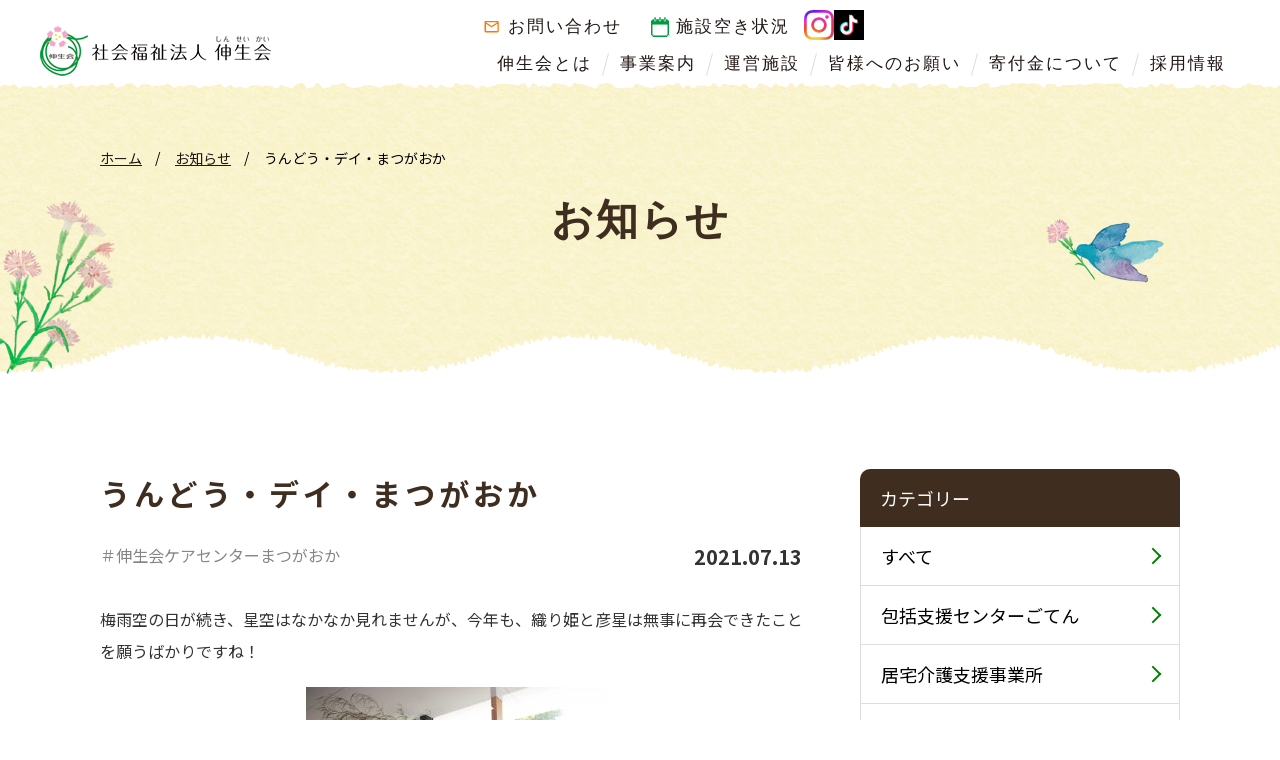

--- FILE ---
content_type: text/html; charset=UTF-8
request_url: https://www.shinseikai-roujin-kanagawa.jp/news/%E3%81%86%E3%82%93%E3%81%A9%E3%81%86%E3%83%BB%E3%83%87%E3%82%A4%E3%83%BB%E3%81%BE%E3%81%A4%E3%81%8C%E3%81%8A%E3%81%8B-13/
body_size: 37060
content:
<!DOCTYPE html>
<html lang="ja">
<head>
<meta charset="UTF-8">
<!-- Global site tag (gtag.js) - Google Analytics -->
<script async src="https://www.googletagmanager.com/gtag/js?id=UA-174050940-1"></script>
<script>
  window.dataLayer = window.dataLayer || [];
  function gtag(){dataLayer.push(arguments);}
  gtag('js', new Date());

  gtag('config', 'UA-174050940-1');
</script>
<meta http-equiv="X-UA-Compatible" content="IE=edge" />
<meta name="format-detection" content="telephone=no">
			<title>うんどう・デイ・まつがおか | 社会福祉法人 伸生会（平塚） 求人 情報 福祉</title>
	<meta name="viewport" content="width=device-width,initial-scale=1.0,minimum-scale=1.0,maximum-scale=1.0,user-scalable=0"><link rel="apple-touch-icon" sizes="180x180" href="/favicon/apple-touch-icon.png">
<link rel="icon" type="image/png" sizes="32x32" href="/favicon/favicon-32x32.png">
<link rel="icon" type="image/png" sizes="16x16" href="/favicon/favicon-16x16.png">
<link rel="manifest" href="/favicon/site.webmanifest">
<link rel="mask-icon" href="/favicon/safari-pinned-tab.svg" color="#37cb4d">
<link rel="shortcut icon" href="/favicon/favicon.ico">
<meta name="msapplication-TileColor" content="#ffffff">
<meta name="msapplication-config" content="/favicon/browserconfig.xml">
<meta name="theme-color" content="#ffffff">
<script type="text/javascript" src="https://ajax.googleapis.com/ajax/libs/jquery/1.10.0/jquery.min.js"></script>
<script type="text/javascript" src="https://www.shinseikai-roujin-kanagawa.jp/wp-content/themes/shinseikai/common/js/jquery.smallarticles.js"></script>
<script type="text/javascript" src="//typesquare.com/3/tsst/script/ja/typesquare.js?-F1vbssfEf0%3D" charset="utf-8"></script>
<!-- <script type="text/javascript" src="//typesquare.com/3/tsst/script/ja/typesquare.js?5dba3dd4bee442e2becf3947ac1e0217" charset="utf-8"></script> -->
<link href="https://fonts.googleapis.com/css2?family=Noto+Sans+JP:wght@400;500;700;900&family=Zen+Maru+Gothic:wght@400;500;700&display=swap" rel="stylesheet">
<link rel="stylesheet" href="https://www.shinseikai-roujin-kanagawa.jp/wp-content/themes/shinseikai/common/css/common.css" media="all">
<link href="https://fonts.googleapis.com/css?family=Roboto%7CRoboto:700%7CRoboto+Condensed%7CRoboto+Condensed:700%7CAbel%7CBarlow+Condensed:400,600,700" rel="stylesheet">

<meta name='robots' content='max-image-preview:large' />

<!-- All in One SEO Pack 3.2.10 によって Michael Torbert の Semper Fi Web Designob_start_detected [-1,-1] -->
<meta name="description"  content="梅雨空の日が続き、星空はなかなか見れませんが、今年も、織り姫と彦星は無事に再会できたことを願うばかりですね！ うんどう・デイ・まつがおかでは、皆様の願いを短冊にこめて、飾っています。 夏バテ予防！ 熱中症予防！ 室内にいても、こまめに水分補給していきましょうね♪ 平塚市　介護　求人　なら伸生会" />

<script type="application/ld+json" class="aioseop-schema">{}</script>
<link rel="canonical" href="https://www.shinseikai-roujin-kanagawa.jp/news/うんどう・デイ・まつがおか-13/" />
<!-- All in One SEO Pack -->


<link rel="stylesheet" href="https://www.shinseikai-roujin-kanagawa.jp/wp-content/themes/shinseikai/css/single.css" media="screen, print">

<style id='global-styles-inline-css' type='text/css'>
:root{--wp--preset--aspect-ratio--square: 1;--wp--preset--aspect-ratio--4-3: 4/3;--wp--preset--aspect-ratio--3-4: 3/4;--wp--preset--aspect-ratio--3-2: 3/2;--wp--preset--aspect-ratio--2-3: 2/3;--wp--preset--aspect-ratio--16-9: 16/9;--wp--preset--aspect-ratio--9-16: 9/16;--wp--preset--color--black: #000000;--wp--preset--color--cyan-bluish-gray: #abb8c3;--wp--preset--color--white: #ffffff;--wp--preset--color--pale-pink: #f78da7;--wp--preset--color--vivid-red: #cf2e2e;--wp--preset--color--luminous-vivid-orange: #ff6900;--wp--preset--color--luminous-vivid-amber: #fcb900;--wp--preset--color--light-green-cyan: #7bdcb5;--wp--preset--color--vivid-green-cyan: #00d084;--wp--preset--color--pale-cyan-blue: #8ed1fc;--wp--preset--color--vivid-cyan-blue: #0693e3;--wp--preset--color--vivid-purple: #9b51e0;--wp--preset--gradient--vivid-cyan-blue-to-vivid-purple: linear-gradient(135deg,rgb(6,147,227) 0%,rgb(155,81,224) 100%);--wp--preset--gradient--light-green-cyan-to-vivid-green-cyan: linear-gradient(135deg,rgb(122,220,180) 0%,rgb(0,208,130) 100%);--wp--preset--gradient--luminous-vivid-amber-to-luminous-vivid-orange: linear-gradient(135deg,rgb(252,185,0) 0%,rgb(255,105,0) 100%);--wp--preset--gradient--luminous-vivid-orange-to-vivid-red: linear-gradient(135deg,rgb(255,105,0) 0%,rgb(207,46,46) 100%);--wp--preset--gradient--very-light-gray-to-cyan-bluish-gray: linear-gradient(135deg,rgb(238,238,238) 0%,rgb(169,184,195) 100%);--wp--preset--gradient--cool-to-warm-spectrum: linear-gradient(135deg,rgb(74,234,220) 0%,rgb(151,120,209) 20%,rgb(207,42,186) 40%,rgb(238,44,130) 60%,rgb(251,105,98) 80%,rgb(254,248,76) 100%);--wp--preset--gradient--blush-light-purple: linear-gradient(135deg,rgb(255,206,236) 0%,rgb(152,150,240) 100%);--wp--preset--gradient--blush-bordeaux: linear-gradient(135deg,rgb(254,205,165) 0%,rgb(254,45,45) 50%,rgb(107,0,62) 100%);--wp--preset--gradient--luminous-dusk: linear-gradient(135deg,rgb(255,203,112) 0%,rgb(199,81,192) 50%,rgb(65,88,208) 100%);--wp--preset--gradient--pale-ocean: linear-gradient(135deg,rgb(255,245,203) 0%,rgb(182,227,212) 50%,rgb(51,167,181) 100%);--wp--preset--gradient--electric-grass: linear-gradient(135deg,rgb(202,248,128) 0%,rgb(113,206,126) 100%);--wp--preset--gradient--midnight: linear-gradient(135deg,rgb(2,3,129) 0%,rgb(40,116,252) 100%);--wp--preset--font-size--small: 13px;--wp--preset--font-size--medium: 20px;--wp--preset--font-size--large: 36px;--wp--preset--font-size--x-large: 42px;--wp--preset--spacing--20: 0.44rem;--wp--preset--spacing--30: 0.67rem;--wp--preset--spacing--40: 1rem;--wp--preset--spacing--50: 1.5rem;--wp--preset--spacing--60: 2.25rem;--wp--preset--spacing--70: 3.38rem;--wp--preset--spacing--80: 5.06rem;--wp--preset--shadow--natural: 6px 6px 9px rgba(0, 0, 0, 0.2);--wp--preset--shadow--deep: 12px 12px 50px rgba(0, 0, 0, 0.4);--wp--preset--shadow--sharp: 6px 6px 0px rgba(0, 0, 0, 0.2);--wp--preset--shadow--outlined: 6px 6px 0px -3px rgb(255, 255, 255), 6px 6px rgb(0, 0, 0);--wp--preset--shadow--crisp: 6px 6px 0px rgb(0, 0, 0);}:where(.is-layout-flex){gap: 0.5em;}:where(.is-layout-grid){gap: 0.5em;}body .is-layout-flex{display: flex;}.is-layout-flex{flex-wrap: wrap;align-items: center;}.is-layout-flex > :is(*, div){margin: 0;}body .is-layout-grid{display: grid;}.is-layout-grid > :is(*, div){margin: 0;}:where(.wp-block-columns.is-layout-flex){gap: 2em;}:where(.wp-block-columns.is-layout-grid){gap: 2em;}:where(.wp-block-post-template.is-layout-flex){gap: 1.25em;}:where(.wp-block-post-template.is-layout-grid){gap: 1.25em;}.has-black-color{color: var(--wp--preset--color--black) !important;}.has-cyan-bluish-gray-color{color: var(--wp--preset--color--cyan-bluish-gray) !important;}.has-white-color{color: var(--wp--preset--color--white) !important;}.has-pale-pink-color{color: var(--wp--preset--color--pale-pink) !important;}.has-vivid-red-color{color: var(--wp--preset--color--vivid-red) !important;}.has-luminous-vivid-orange-color{color: var(--wp--preset--color--luminous-vivid-orange) !important;}.has-luminous-vivid-amber-color{color: var(--wp--preset--color--luminous-vivid-amber) !important;}.has-light-green-cyan-color{color: var(--wp--preset--color--light-green-cyan) !important;}.has-vivid-green-cyan-color{color: var(--wp--preset--color--vivid-green-cyan) !important;}.has-pale-cyan-blue-color{color: var(--wp--preset--color--pale-cyan-blue) !important;}.has-vivid-cyan-blue-color{color: var(--wp--preset--color--vivid-cyan-blue) !important;}.has-vivid-purple-color{color: var(--wp--preset--color--vivid-purple) !important;}.has-black-background-color{background-color: var(--wp--preset--color--black) !important;}.has-cyan-bluish-gray-background-color{background-color: var(--wp--preset--color--cyan-bluish-gray) !important;}.has-white-background-color{background-color: var(--wp--preset--color--white) !important;}.has-pale-pink-background-color{background-color: var(--wp--preset--color--pale-pink) !important;}.has-vivid-red-background-color{background-color: var(--wp--preset--color--vivid-red) !important;}.has-luminous-vivid-orange-background-color{background-color: var(--wp--preset--color--luminous-vivid-orange) !important;}.has-luminous-vivid-amber-background-color{background-color: var(--wp--preset--color--luminous-vivid-amber) !important;}.has-light-green-cyan-background-color{background-color: var(--wp--preset--color--light-green-cyan) !important;}.has-vivid-green-cyan-background-color{background-color: var(--wp--preset--color--vivid-green-cyan) !important;}.has-pale-cyan-blue-background-color{background-color: var(--wp--preset--color--pale-cyan-blue) !important;}.has-vivid-cyan-blue-background-color{background-color: var(--wp--preset--color--vivid-cyan-blue) !important;}.has-vivid-purple-background-color{background-color: var(--wp--preset--color--vivid-purple) !important;}.has-black-border-color{border-color: var(--wp--preset--color--black) !important;}.has-cyan-bluish-gray-border-color{border-color: var(--wp--preset--color--cyan-bluish-gray) !important;}.has-white-border-color{border-color: var(--wp--preset--color--white) !important;}.has-pale-pink-border-color{border-color: var(--wp--preset--color--pale-pink) !important;}.has-vivid-red-border-color{border-color: var(--wp--preset--color--vivid-red) !important;}.has-luminous-vivid-orange-border-color{border-color: var(--wp--preset--color--luminous-vivid-orange) !important;}.has-luminous-vivid-amber-border-color{border-color: var(--wp--preset--color--luminous-vivid-amber) !important;}.has-light-green-cyan-border-color{border-color: var(--wp--preset--color--light-green-cyan) !important;}.has-vivid-green-cyan-border-color{border-color: var(--wp--preset--color--vivid-green-cyan) !important;}.has-pale-cyan-blue-border-color{border-color: var(--wp--preset--color--pale-cyan-blue) !important;}.has-vivid-cyan-blue-border-color{border-color: var(--wp--preset--color--vivid-cyan-blue) !important;}.has-vivid-purple-border-color{border-color: var(--wp--preset--color--vivid-purple) !important;}.has-vivid-cyan-blue-to-vivid-purple-gradient-background{background: var(--wp--preset--gradient--vivid-cyan-blue-to-vivid-purple) !important;}.has-light-green-cyan-to-vivid-green-cyan-gradient-background{background: var(--wp--preset--gradient--light-green-cyan-to-vivid-green-cyan) !important;}.has-luminous-vivid-amber-to-luminous-vivid-orange-gradient-background{background: var(--wp--preset--gradient--luminous-vivid-amber-to-luminous-vivid-orange) !important;}.has-luminous-vivid-orange-to-vivid-red-gradient-background{background: var(--wp--preset--gradient--luminous-vivid-orange-to-vivid-red) !important;}.has-very-light-gray-to-cyan-bluish-gray-gradient-background{background: var(--wp--preset--gradient--very-light-gray-to-cyan-bluish-gray) !important;}.has-cool-to-warm-spectrum-gradient-background{background: var(--wp--preset--gradient--cool-to-warm-spectrum) !important;}.has-blush-light-purple-gradient-background{background: var(--wp--preset--gradient--blush-light-purple) !important;}.has-blush-bordeaux-gradient-background{background: var(--wp--preset--gradient--blush-bordeaux) !important;}.has-luminous-dusk-gradient-background{background: var(--wp--preset--gradient--luminous-dusk) !important;}.has-pale-ocean-gradient-background{background: var(--wp--preset--gradient--pale-ocean) !important;}.has-electric-grass-gradient-background{background: var(--wp--preset--gradient--electric-grass) !important;}.has-midnight-gradient-background{background: var(--wp--preset--gradient--midnight) !important;}.has-small-font-size{font-size: var(--wp--preset--font-size--small) !important;}.has-medium-font-size{font-size: var(--wp--preset--font-size--medium) !important;}.has-large-font-size{font-size: var(--wp--preset--font-size--large) !important;}.has-x-large-font-size{font-size: var(--wp--preset--font-size--x-large) !important;}
/*# sourceURL=global-styles-inline-css */
</style>
<style id='wp-img-auto-sizes-contain-inline-css' type='text/css'>
img:is([sizes=auto i],[sizes^="auto," i]){contain-intrinsic-size:3000px 1500px}
/*# sourceURL=wp-img-auto-sizes-contain-inline-css */
</style>
</head>
<body>

	
<header id="header" class="intro_section content">
	<div id="h_box">

					<a id="h_logo" href="https://www.shinseikai-roujin-kanagawa.jp/"><img src="https://www.shinseikai-roujin-kanagawa.jp/wp-content/themes/shinseikai/common/img/header/h_logo.png" alt="社会福祉法人伸生会"></a>
				<a href="tel:0463737700" class="sp_mode telsp"><img src="https://www.shinseikai-roujin-kanagawa.jp/wp-content/themes/shinseikai/common/img/header/telsp.png" alt="0463737700"></a>
		<a href="https://www.shinseikai-roujin-kanagawa.jp/contact/" class="sp_mode mailsp"><img src="https://www.shinseikai-roujin-kanagawa.jp/wp-content/themes/shinseikai/common/img/header/mailsp.png" alt=""></a>

		<div id="navbar" class="navbar">
			<nav id="site-navigation" class="effect02 clearafterme pc_mode">

				<div class="menu-gnav-container new-menu-gnav-cont">
					<div class="menu-gnav-top-box">
						<div class="top-left">
							<ul>
								<li class="menu-item menu-item-type-post_type menu-item-object-page menu-item-16"><a href="https://www.shinseikai-roujin-kanagawa.jp/contact/" class=" typesquare_option">お問い合わせ</a></li>
								<li class="menu-item menu-item-type-custom menu-item-object-custom menu-item-304"><a href="/facilities/calendar/#the_calendar" class=" typesquare_option">施設空き状況</a></li>
							</ul>
						</div>
						<div class="top-right">
							<div class="sns-box">
								<a target="_blank" style="margin-right: 10px;" href="https://instagram.com/shin_seikai?utm_source=qr&igshid=MzNlNGNkZWQ4Mg%3D%3D" class="sns-btn"><img width="30" src="https://www.shinseikai-roujin-kanagawa.jp/wp-content/themes/shinseikai/common/img/footer/insta-ic.svg" alt="" class="sns-icon"></a>
								<a target="_blank" href="https://www.tiktok.com/@shinseikai_?_t=8ftX42GkWaA&_r=1" class="sns-btn"><img width="30" src="https://www.shinseikai-roujin-kanagawa.jp/wp-content/themes/shinseikai/common/img/footer/tiktok-ic.png" alt="" class="sns-icon"></a>
							</div>
						</div>
					</div>
					<div class="menu-gnav-container">
						<ul id="menu-gnav" class="menu">
							<li class="menu-item menu-item-type-post_type menu-item-object-page menu-item-18"><a href="https://www.shinseikai-roujin-kanagawa.jp/about/" class=" typesquare_option">伸生会とは</a></li>
							<li class="menu-item menu-item-type-post_type menu-item-object-page menu-item-17"><a href="https://www.shinseikai-roujin-kanagawa.jp/business/" class=" typesquare_option">事業案内</a></li>
							<li class="menu-item menu-item-type-post_type menu-item-object-page menu-item-has-children menu-item-20"><a href="https://www.shinseikai-roujin-kanagawa.jp/facilities/" class=" typesquare_option">運営施設</a>
								<ul class="sub-menu">
									<li class="menu-item menu-item-type-post_type menu-item-object-page menu-item-117"><a href="https://www.shinseikai-roujin-kanagawa.jp/facilities/hiratuka-nursing-home/" class=" typesquare_option">平塚養護老人ホーム</a></li>
									<li class="menu-item menu-item-type-post_type menu-item-object-page menu-item-116"><a href="https://www.shinseikai-roujin-kanagawa.jp/facilities/hiratuka-special-nursing-home/" class=" typesquare_option">平塚特別養護老人ホーム</a></li>
									<li class="menu-item menu-item-type-post_type menu-item-object-page menu-item-118"><a href="https://www.shinseikai-roujin-kanagawa.jp/facilities/day-care-center/" class=" typesquare_option">伸生会デイケアセンター</a></li>
									<li class="menu-item menu-item-type-post_type menu-item-object-page menu-item-119"><a href="https://www.shinseikai-roujin-kanagawa.jp/facilities/home-care-support-office/" class=" typesquare_option">居宅介護支援事業所</a></li>
									<li class="menu-item menu-item-type-post_type menu-item-object-page menu-item-120"><a href="https://www.shinseikai-roujin-kanagawa.jp/facilities/support-center/" class=" typesquare_option">包括支援センターごてん</a></li>
									<li class="menu-item menu-item-type-post_type menu-item-object-page menu-item-115"><a href="https://www.shinseikai-roujin-kanagawa.jp/facilities/matugaoka-support-center/" class=" typesquare_option">包括支援センターまつがおか・寄り道サロン</a></li>
									<li class="menu-item menu-item-type-post_type menu-item-object-page menu-item-5161"><a href="https://www.shinseikai-roujin-kanagawa.jp/facilities/oiso-comprehensive-support-center/" class=" typesquare_option">大磯町東部包括支援センター</a></li>
									<li class="menu-item menu-item-type-post_type menu-item-object-page menu-item-113"><a href="https://www.shinseikai-roujin-kanagawa.jp/facilities/iki-iki-day-center/" class=" typesquare_option">いきいきデイサービス</a></li>
									<li class="menu-item menu-item-type-post_type menu-item-object-page menu-item-114"><a href="https://www.shinseikai-roujin-kanagawa.jp/facilities/matugaoka-care-center/" class=" typesquare_option">伸生会ケアセンターまつがおか</a></li>
									<li class="menu-item menu-item-type-post_type menu-item-object-page menu-item-2474"><a href="https://www.shinseikai-roujin-kanagawa.jp/facilities/kanamekko-club/" class=" typesquare_option">伸生会金目っ子クラブ/伸生会金目っ子クラブ2nd</a></li>
									<li class="menu-item menu-item-type-post_type menu-item-object-page menu-item-5162"><a href="https://www.shinseikai-roujin-kanagawa.jp/facilities/okazakikko-club/" class=" typesquare_option">伸生会岡崎っ子クラブ/伸生会岡崎っ子クラブ2nd</a></li>
								</ul>
							</li>
							<li class="menu-item menu-item-type-post_type menu-item-object-page menu-item-5081"><a href="https://www.shinseikai-roujin-kanagawa.jp/request" class=" typesquare_option">皆様へのお願い</a></li>
							<li class="menu-item menu-item-type-post_type menu-item-object-page menu-item-5081"><a href="https://www.shinseikai-roujin-kanagawa.jp/about-donations/" class=" typesquare_option">寄付金について</a></li>
							<li class="menu-item menu-item-type-post_type menu-item-object-page menu-item-714"><a href="https://www.shinseikai-roujin-kanagawa.jp/recruit/" class=" typesquare_option">採用情報</a></li>
							<!-- <li class="menu-item menu-item-type-post_type menu-item-object-page menu-item-16"><a href="https://www.shinseikai-roujin-kanagawa.jp/contact/" class=" typesquare_option">お問い合わせ</a></li>
								<li class="menu-item menu-item-type-custom menu-item-object-custom menu-item-304"><a href="/facilities/calendar/#the_calendar" class=" typesquare_option">施設空き状況</a></li> -->
						</ul>
					</div>
				</div>

			</nav><!-- #site-navigation -->
			<nav id="sp_site-navigation" class="effect02 clearafterme sp_mode">
				<div class="menu-sp_gnav-container"><ul id="menu-sp_gnav" class="menu"><li class="menu-item menu-item-type-post_type menu-item-object-page menu-item-147"><a href="https://www.shinseikai-roujin-kanagawa.jp/about/">伸生会とは</a></li>
<li class="menu-item menu-item-type-post_type menu-item-object-page menu-item-146"><a href="https://www.shinseikai-roujin-kanagawa.jp/business/">事業案内</a></li>
<li class="menu-item menu-item-type-post_type menu-item-object-page menu-item-has-children menu-item-149"><a href="https://www.shinseikai-roujin-kanagawa.jp/facilities/">運営施設</a>
<ul class="sub-menu">
	<li class="menu-item menu-item-type-post_type menu-item-object-page menu-item-158"><a href="https://www.shinseikai-roujin-kanagawa.jp/facilities/calendar/">本日の空き状況カレンダー</a></li>
	<li class="menu-item menu-item-type-post_type menu-item-object-page menu-item-157"><a href="https://www.shinseikai-roujin-kanagawa.jp/facilities/hiratuka-nursing-home/">平塚養護老人ホーム</a></li>
	<li class="menu-item menu-item-type-post_type menu-item-object-page menu-item-156"><a href="https://www.shinseikai-roujin-kanagawa.jp/facilities/hiratuka-special-nursing-home/">平塚特別養護老人ホーム</a></li>
	<li class="menu-item menu-item-type-post_type menu-item-object-page menu-item-152"><a href="https://www.shinseikai-roujin-kanagawa.jp/facilities/day-care-center/">伸生会デイケアセンター</a></li>
	<li class="menu-item menu-item-type-post_type menu-item-object-page menu-item-155"><a href="https://www.shinseikai-roujin-kanagawa.jp/facilities/home-care-support-office/">居宅介護支援事業所</a></li>
	<li class="menu-item menu-item-type-post_type menu-item-object-page menu-item-153"><a href="https://www.shinseikai-roujin-kanagawa.jp/facilities/support-center/">包括支援センターごてん</a></li>
	<li class="menu-item menu-item-type-post_type menu-item-object-page menu-item-154"><a href="https://www.shinseikai-roujin-kanagawa.jp/facilities/matugaoka-support-center/">包括支援センターまつがおか・寄り道サロン</a></li>
	<li class="menu-item menu-item-type-post_type menu-item-object-page menu-item-5163"><a href="https://www.shinseikai-roujin-kanagawa.jp/facilities/oiso-comprehensive-support-center/">大磯町東部包括支援センター</a></li>
	<li class="menu-item menu-item-type-post_type menu-item-object-page menu-item-150"><a href="https://www.shinseikai-roujin-kanagawa.jp/facilities/iki-iki-day-center/">いきいきデイサービス</a></li>
	<li class="menu-item menu-item-type-post_type menu-item-object-page menu-item-151"><a href="https://www.shinseikai-roujin-kanagawa.jp/facilities/matugaoka-care-center/">伸生会ケアセンターまつがおか</a></li>
	<li class="menu-item menu-item-type-post_type menu-item-object-page menu-item-2473"><a href="https://www.shinseikai-roujin-kanagawa.jp/?page_id=2220">伸生会金目っ子クラブ</a></li>
	<li class="menu-item menu-item-type-post_type menu-item-object-page menu-item-5164"><a href="https://www.shinseikai-roujin-kanagawa.jp/?page_id=5155">伸生会岡崎っ子クラブ</a></li>
</ul>
</li>
<li class="menu-item menu-item-type-post_type menu-item-object-page menu-item-6616"><a href="https://www.shinseikai-roujin-kanagawa.jp/request/">皆様へのお願い</a></li>
<li class="menu-item menu-item-type-post_type menu-item-object-page menu-item-5082"><a href="https://www.shinseikai-roujin-kanagawa.jp/about-donations/">寄付金について</a></li>
<li class="menu-item menu-item-type-post_type menu-item-object-page menu-item-715"><a href="https://www.shinseikai-roujin-kanagawa.jp/recruit/">採用情報</a></li>
<li class="menu-item menu-item-type-post_type menu-item-object-page menu-item-145"><a href="https://www.shinseikai-roujin-kanagawa.jp/contact/">お問い合わせ</a></li>
<li class="menu-item menu-item-type-custom menu-item-object-custom menu-item-305"><a href="/facilities/calendar/#the_calendar">施設空き状況</a></li>
</ul></div>			</nav>
			<button class="sp_mode c-hamburger c-hamburger--htx">
				<span>toggle menu</span>
			</button>
		</div>


	</div>


</header>

<div id="content_wrap"> 
	
	


	<div class="parent_page_style">

		<div class="page_top_bg">

			<div class="inner1080">
				<div class="breadcrumns_wrap"><ul id="breadcrumbs"><li><a href="https://www.shinseikai-roujin-kanagawa.jp">ホーム</a></li><li><a href="https://www.shinseikai-roujin-kanagawa.jp/news/">お知らせ</a></li><li>うんどう・デイ・まつがおか</li></ul></div>			</div>

			<div class="h_type00 type1">

				<div class="inner1080">

					<h1 class="japanese">お知らせ</h1>

				</div>

			</div>

		</div>
	</div>


	<div id="main" class="intro_section">


		<div class="main_box inner1080">

			<div class="single lefty">
				<h1 class="single_type"><span>うんどう・デイ・まつがおか</span></h1>
				<div class="labels">
											<span class="category">＃伸生会ケアセンターまつがおか</span>
										<span class="date">2021.07.13</span>
				</div>
				<div class="wysiwyg">
					<p>梅雨空の日が続き、星空はなかなか見れませんが、今年も、織り姫と彦星は無事に再会できたことを願うばかりですね！</p>
<p><a href="https://www.shinseikai-roujin-kanagawa.jp/wp-content/uploads/2021/07/IMG_0393-scaled.jpg"><img fetchpriority="high" decoding="async" class="aligncenter size-medium wp-image-2873" src="https://www.shinseikai-roujin-kanagawa.jp/wp-content/uploads/2021/07/IMG_0393-300x225.jpg" alt="" width="300" height="225" srcset="https://www.shinseikai-roujin-kanagawa.jp/wp-content/uploads/2021/07/IMG_0393-300x225.jpg 300w, https://www.shinseikai-roujin-kanagawa.jp/wp-content/uploads/2021/07/IMG_0393-1024x768.jpg 1024w, https://www.shinseikai-roujin-kanagawa.jp/wp-content/uploads/2021/07/IMG_0393-768x576.jpg 768w, https://www.shinseikai-roujin-kanagawa.jp/wp-content/uploads/2021/07/IMG_0393-1536x1152.jpg 1536w, https://www.shinseikai-roujin-kanagawa.jp/wp-content/uploads/2021/07/IMG_0393-2048x1536.jpg 2048w" sizes="(max-width: 300px) 100vw, 300px" /></a></p>
<p>うんどう・デイ・まつがおかでは、皆様の願いを短冊にこめて、飾っています。</p>
<p><a href="https://www.shinseikai-roujin-kanagawa.jp/wp-content/uploads/2021/07/IMG_0392-scaled.jpg"><img decoding="async" class="aligncenter size-medium wp-image-2872" src="https://www.shinseikai-roujin-kanagawa.jp/wp-content/uploads/2021/07/IMG_0392-300x225.jpg" alt="" width="300" height="225" srcset="https://www.shinseikai-roujin-kanagawa.jp/wp-content/uploads/2021/07/IMG_0392-300x225.jpg 300w, https://www.shinseikai-roujin-kanagawa.jp/wp-content/uploads/2021/07/IMG_0392-1024x768.jpg 1024w, https://www.shinseikai-roujin-kanagawa.jp/wp-content/uploads/2021/07/IMG_0392-768x576.jpg 768w, https://www.shinseikai-roujin-kanagawa.jp/wp-content/uploads/2021/07/IMG_0392-1536x1152.jpg 1536w, https://www.shinseikai-roujin-kanagawa.jp/wp-content/uploads/2021/07/IMG_0392-2048x1536.jpg 2048w" sizes="(max-width: 300px) 100vw, 300px" /></a></p>
<p>夏バテ予防！</p>
<p>熱中症予防！</p>
<p>室内にいても、こまめに水分補給していきましょうね♪</p>
<p>&nbsp;</p>
<p>&nbsp;</p>
<h2 class=" typesquare_option">平塚市　介護　求人　なら伸生会</h2>
				</div>
					<div class="iine_box">
						<span class="txt">「いいね！」と感じた方はクリックをお願いします</span>
					<!-- LikeBtn.com BEGIN --><span class="likebtn-wrapper"  data-identifier="news_2871"  data-site_id="5ea4b7e06fd08b1325db283b"  data-lang="ja"  data-counter_type="subtract_dislikes"  data-tooltip_enabled="false"  data-i18n_like="いいね"  data-item_url="https://www.shinseikai-roujin-kanagawa.jp/news/%e3%81%86%e3%82%93%e3%81%a9%e3%81%86%e3%83%bb%e3%83%87%e3%82%a4%e3%83%bb%e3%81%be%e3%81%a4%e3%81%8c%e3%81%8a%e3%81%8b-13/"  data-item_title="うんどう・デイ・まつがおか"  data-item_image="https://www.shinseikai-roujin-kanagawa.jp/wp-content/uploads/2021/07/IMG_0392-1024x768.jpg"  data-item_date="2021-07-13T10:38:40+09:00"  data-engine="WordPress"  data-plugin_v="2.6.25"  data-prx="https://www.shinseikai-roujin-kanagawa.jp/wp-admin/admin-ajax.php?action=likebtn_prx"  data-event_handler="likebtn_eh" ></span><!-- LikeBtn.com END -->					</div>
				<!-- Pagination -->
<div class="post-pagination simple">

    <span class="no_post"></span>    <a class="category_list_link" href="https://www.shinseikai-roujin-kanagawa.jp/news/"><span>一覧へ戻る</span></a>
    
    <span class="no_post"></span></div>
<!-- Pagination -->
			</div>
			<div class="local_nav aside righty">

				<span class="menutitle">カテゴリー</span>
				<ul class="subcategory_nav">
												<li class="all_cats"><a href="https://www.shinseikai-roujin-kanagawa.jp/news/">すべて</a></li>
													<li class="cat-item cat-item-9"><a href="https://www.shinseikai-roujin-kanagawa.jp/news/subcategories/cat1/">包括支援センターごてん</a>
</li>
	<li class="cat-item cat-item-10"><a href="https://www.shinseikai-roujin-kanagawa.jp/news/subcategories/cat2/">居宅介護支援事業所</a>
</li>
	<li class="cat-item cat-item-11"><a href="https://www.shinseikai-roujin-kanagawa.jp/news/subcategories/cat3/">伸生会デイケアセンター</a>
</li>
	<li class="cat-item cat-item-12"><a href="https://www.shinseikai-roujin-kanagawa.jp/news/subcategories/cat4/">平塚特別養護老人ホーム</a>
</li>
	<li class="cat-item cat-item-13"><a href="https://www.shinseikai-roujin-kanagawa.jp/news/subcategories/cat5/">平塚養護老人ホーム</a>
</li>
	<li class="cat-item cat-item-14"><a href="https://www.shinseikai-roujin-kanagawa.jp/news/subcategories/cat6/">包括支援センターまつがおか</a>
</li>
	<li class="cat-item cat-item-15"><a href="https://www.shinseikai-roujin-kanagawa.jp/news/subcategories/cat7/">寄り道サロン</a>
</li>
	<li class="cat-item cat-item-16"><a href="https://www.shinseikai-roujin-kanagawa.jp/news/subcategories/cat8/">伸生会ケアセンターまつがおか</a>
</li>
	<li class="cat-item cat-item-17"><a href="https://www.shinseikai-roujin-kanagawa.jp/news/subcategories/cat9/">いきいきデイサービス</a>
</li>
	<li class="cat-item cat-item-19"><a href="https://www.shinseikai-roujin-kanagawa.jp/news/subcategories/cat11/">伸生会法人本部</a>
</li>
	<li class="cat-item cat-item-30"><a href="https://www.shinseikai-roujin-kanagawa.jp/news/subcategories/%e8%a8%aa%e5%95%8f%e7%9c%8b%e8%ad%b7%e3%82%b9%e3%83%86%e3%83%bc%e3%82%b7%e3%83%a7%e3%83%b3%e3%81%be%e3%81%a4%e3%81%8c%e3%81%8a%e3%81%8b/">訪問看護ステーションまつがおか</a>
</li>
	<li class="cat-item cat-item-35"><a href="https://www.shinseikai-roujin-kanagawa.jp/news/subcategories/cat12/">伸生会金目っ子クラブ</a>
</li>
	<li class="cat-item cat-item-44"><a href="https://www.shinseikai-roujin-kanagawa.jp/news/subcategories/cat13/">伸生会岡崎っ子クラブ</a>
</li>
	<li class="cat-item cat-item-45"><a href="https://www.shinseikai-roujin-kanagawa.jp/news/subcategories/cat14/">大磯町東部地域包括支援センター</a>
</li>
					</ul>
				</div>
		</div>
	</div>



	
	


<footer>


	<div class="inner1080">

		<div class="corporate lefty">
			<a class="f_logo" href="https://www.shinseikai-roujin-kanagawa.jp/"><img src="https://www.shinseikai-roujin-kanagawa.jp/wp-content/themes/shinseikai/common/img/footer/f_logo.png" width="311" alt=""></a>
			<div class="address">
				<dl>
					<dt>法人本部</dt>
					<dd>
						<address>〒254-0061 <br>神奈川県平塚市御殿2-17-42</address>
						<a href="https://www.shinseikai-roujin-kanagawa.jp/about/#access">アクセス→</a>
					</dd>
				</dl>
			</div>
			<div class="f_tel">
				<span class="tel-link">0463-73-7700</span>
				<span class="time">受付時間／8：30 ～ 17：30 <br>※12/31～1/3を除く</span>
			</div>
			<div class="sns-box" style="margin-top: 10px;">
				<a target="_blank" style="margin-right: 10px;" href="https://instagram.com/shin_seikai?utm_source=qr&igshid=MzNlNGNkZWQ4Mg%3D%3D" class="sns-btn"><img width="45" src="https://www.shinseikai-roujin-kanagawa.jp/wp-content/themes/shinseikai/common/img/footer/insta-ic.svg" alt="" class="sns-icon"></a>
				<a target="_blank" href="https://www.tiktok.com/@shinseikai_?_t=8ftX42GkWaA&_r=1" class="sns-btn"><img width="45" src="https://www.shinseikai-roujin-kanagawa.jp/wp-content/themes/shinseikai/common/img/footer/tiktok-ic.png" alt="" class="sns-icon"></a>
			</div>
		</div>


		<div class="map righty" style="width: 100%;">
			<!-- <iframe src="https://www.google.com/maps/embed?pb=!1m18!1m12!1m3!1d3254.4428351197907!2d139.3245717152496!3d35.344654880274064!2m3!1f0!2f0!3f0!3m2!1i1024!2i768!4f13.1!3m3!1m2!1s0x6019ac8ae7db5b81%3A0x7958958777110920!2z44CSMjU0LTAwNjEg56We5aWI5bed55yM5bmz5aGa5biC5b6h5q6_77yS5LiB55uu77yR77yX4oiS77yU77yS!5e0!3m2!1sja!2sjp!4v1565686309611!5m2!1sja!2sjp" width="600" height="450" allowfullscreen></iframe> -->
			<script type="text/javascript" src="https://map.yahoo.co.jp/embedmap/V3/?lon=139.32671&lat=35.34483&zoom=15&cond=action:place;maptype:basic;ac:14203;az:MjUuMi4xNy40Mg&width=600&height=450"></script>
		</div>

	</div>

</footer>



<div id="top_btn">
	<span class="text"><img src="https://www.shinseikai-roujin-kanagawa.jp/wp-content/themes/shinseikai/common/img/footer/ttop_txt.png" alt=""></span>
	<span class="img"><img src="https://www.shinseikai-roujin-kanagawa.jp/wp-content/themes/shinseikai/common/img/footer/ttop.png" alt=""></span>
</div>


<div class="f_sitemap">

	<div class="inner1080">

		<div class="sitemap_box">
			<ul>
				<li><a href="https://www.shinseikai-roujin-kanagawa.jp/about/">伸生会とは</a></li>
				<li><a href="https://www.shinseikai-roujin-kanagawa.jp/business/">事業案内</a></li>
				<li><a href="https://www.shinseikai-roujin-kanagawa.jp/request">皆様へのお願い</a></li>
				<li><a href="https://www.shinseikai-roujin-kanagawa.jp/news/">お知らせ</a></li>
				<li><a href="https://www.shinseikai-roujin-kanagawa.jp/about-donations/">寄付金について</a></li>
				<li><a href="https://www.shinseikai-roujin-kanagawa.jp/recruit/">採用情報</a></li>
				<li><a href="https://www.shinseikai-roujin-kanagawa.jp/contact/">お問い合わせ</a></li>
			</ul>
		</div>

		<div class="sitemap_box">
			<ul>
				<li><a href="https://www.shinseikai-roujin-kanagawa.jp/facilities/">運営施設</a>
					<ul>
						<li><a href="https://www.shinseikai-roujin-kanagawa.jp/facilities/hiratuka-nursing-home/">平塚養護老人ホーム</a></li>
						<li><a href="https://www.shinseikai-roujin-kanagawa.jp/facilities/hiratuka-special-nursing-home/">平塚特別養護老人ホーム</a></li>
						<li></li>
						<li><a href="https://www.shinseikai-roujin-kanagawa.jp/facilities/day-care-center/">伸生会デイケアセンター</a></li>
						<li><a href="https://www.shinseikai-roujin-kanagawa.jp/facilities/home-care-support-office/">居宅介護支援事業所</a></li>
						<li></li>
						<li><a href="https://www.shinseikai-roujin-kanagawa.jp/facilities/support-center/">包括支援センターごてん</a></li>
						<li><a href="https://www.shinseikai-roujin-kanagawa.jp/facilities/matugaoka-support-center/">包括支援センターまつがおか・寄り道サロン</a></li>
						<li><a href="https://www.shinseikai-roujin-kanagawa.jp/facilities/matugaoka-support-center/">大磯町東部地域包括支援センター</a></li>
						<li><a href="https://www.shinseikai-roujin-kanagawa.jp/facilities/iki-iki-day-center/">いきいきデイサービス</a></li>
						<li><a href="https://www.shinseikai-roujin-kanagawa.jp/facilities/matugaoka-care-center/">伸生会ケアセンターまつがおか</a></li>
						<li></li>
						<li><a style="line-height: 1.8;" href="https://www.shinseikai-roujin-kanagawa.jp/facilities/okazakikko-club/">伸生会岡崎っ子クラブ/<br>伸生会岡崎っ子クラブ2nd</a></li>
						<li><a style="line-height: 1.8;" href="https://www.shinseikai-roujin-kanagawa.jp/facilities/kanamekko-club/">伸生会金目っ子クラブ/<br>伸生会金目っ子クラブ2nd</a></li>
						<li></li>
					</ul>
				</li>
			</ul>
		</div>


		
	</div>
</div>




<div class="f_copy">
	<div class="inner1080">
		<!-- <p class="f_left">神奈川県平塚市の老人ホーム・デイサービス等高齢者総合福祉施設　社会福祉法人 伸生会</p> -->
		<small><span class="font">&copy;</span>2019 Shinseikai social welfare corporation.</small>
	</div>
</div>

</div>

<!-- Initialize Swiper -->
<script>
	if ($('.swiper-container-facilities').length) {
		window.setTimeout(function() {

			var swiper_fac = new Swiper('.swiper-container', {
				slidesPerView: 1,
				spaceBetween: 0,
				loop: true,
				navigation: {
					nextEl: '.swiper-button-next',
					prevEl: '.swiper-button-prev',
				},
			});

		}, 1900);
	}
</script>
    <!-- LikeBtn.com BEGIN -->
    <script type="text/javascript">var likebtn_wl = 1; (function(d, e, s) {a = d.createElement(e);m = d.getElementsByTagName(e)[0];a.async = 1;a.src = s;m.parentNode.insertBefore(a, m)})(document, 'script', '//w.likebtn.com/js/w/widget.js'); if (typeof(LikeBtn) != "undefined") { LikeBtn.init(); }</script>
    <!-- LikeBtn.com END -->
            <script type="speculationrules">
{"prefetch":[{"source":"document","where":{"and":[{"href_matches":"/*"},{"not":{"href_matches":["/wp-*.php","/wp-admin/*","/wp-content/uploads/*","/wp-content/*","/wp-content/plugins/*","/wp-content/themes/shinseikai/*","/*\\?(.+)"]}},{"not":{"selector_matches":"a[rel~=\"nofollow\"]"}},{"not":{"selector_matches":".no-prefetch, .no-prefetch a"}}]},"eagerness":"conservative"}]}
</script>

</body>
</html>


--- FILE ---
content_type: text/css
request_url: https://www.shinseikai-roujin-kanagawa.jp/wp-content/themes/shinseikai/common/css/common.css
body_size: 59289
content:
@charset "UTF-8";
/*=================================================================
Version:  1.0
Author: 
Author URI: 
Tags:  Original
=================================================================*/

/* elements tags
----------------------------------------------------------------*/

.customize-support header {
  margin-top: 0;
}

html {
  font-family: "Noto Sans JP", "ヒラギノ角ゴ Pro W3", "Hiragino Kaku Gothic Pro",
    "游ゴシック", "Yu Gothic", YuGothic, "メイリオ", Meiryo, "ＭＳ Ｐゴシック",
    "MS PGothic", "Zen Maru Gothic", sans-serif;
  color: #333;
  font-size: 16px;
}

.hiragino {
}
html,
body,
div,
span,
object,
iframe,
h1,
h2,
h3,
h4,
h5,
h6,
p,
blockquote,
pre,
abbr,
address,
cite,
code,
del,
dfn,
em,
img,
ins,
kbd,
q,
samp,
small,
strong,
var,
b,
i,
dl,
dt,
dd,
ol,
ul,
li,
fieldset,
form,
label,
legend,
table,
caption,
tbody,
tfoot,
thead,
tr,
th,
td,
article,
aside,
canvas,
details,
figcaption,
figure,
footer,
header,
hgroup,
menu,
nav,
section,
summary,
time,
mark,
audio,
video {
  margin: 0;
  padding: 0;
  border: 0;
  background: transparent;
  outline: 0;
  vertical-align: baseline;
}

img {
  vertical-align: top;
}

sup {
  font-size: 0.7em;
}

h1,
h2,
h3,
h4,
h5,
h6 {
  font-weight: normal;
}

body {
  line-height: 1;
}

article,
aside,
details,
figcaption,
figure,
footer,
header,
hgroup,
menu,
nav,
section {
}

nav ul {
  list-style-type: none;
  list-style: none;
  line-height: 0;
}

ul,
ol {
  list-style-type: none;
  list-style: none;
}

blockquote,
q {
  quotes: none;
}

blockquote: before, blockquote: after,
q: before, q: after {
  content: "";
  content: none;
}

a {
  margin: 0;
  padding: 0;
}

table {
  border-collapse: collapse;
  border-spacing: 0;
}

/* MARGINS */

.mbtm10 {
  margin-bottom: 10px !important;
}
.mbtm20 {
  margin-bottom: 20px !important;
}
.mbtm30 {
  margin-bottom: 30px !important;
}
.mbtm40 {
  margin-bottom: 40px !important;
}
.mbtm50 {
  margin-bottom: 50px !important;
}
.mbtm60 {
  margin-bottom: 60px !important;
}
.mbtm70 {
  margin-bottom: 70px !important;
}
.mbtm80 {
  margin-bottom: 80px !important;
}
.mbtm90 {
  margin-bottom: 90px !important;
}
.mbtm100 {
  margin-bottom: 100px !important;
}

/* FLOATERS & CLEARERS */
.clearafterme:after {
  content: " ";
  display: block;
  height: 0;
  clear: both;
}

.clearme {
  clear: both;
}

.f_left {
  float: left;
}

img.f_left {
  margin-right: 20px;
}

.f_right {
  float: right;
}

img.f_right {
  margin-left: 40px;
}

img.f_right + img.f_right {
  clear: right;
  margin-top: 20px;
}

/*TEXT-ALIGN Class*/
.t_left {
  text-align: left;
}
.t_center {
  text-align: center;
}
.t_right {
  text-align: right;
}

@media print {
  body {
    width: 1280px;
    -webkit-print-color-adjust: exact;
    color-adjust: exact;
  }
  .pc_mode {
    display: block !important;
  }
  .sp_mode {
    display: none !important;
  }
  .inline_pc_mode {
    display: inline !important;
  }
  .inline_sp_mode {
    display: none !important;
  }
}

@media all and (min-width: 768px) {
  .sp_mode {
    display: none !important;
  }
}

@media all and (max-width: 768px) {
  .pc_mode {
    display: none !important;
  }
}

/* INLINE STYLE TAGS */

.f10 {
  font-size: 10px !important;
}
.f12 {
  font-size: 12px !important;
}
.f14 {
  font-size: 14px !important;
}
.f16 {
  font-size: 16px !important;
}
.msg.f16 {
  font-size: 16px !important;
}

.bold {
  font-weight: bold;
}

.skewed {
  transform: skew(-11deg);
  display: inline-block;
}

.red {
  color: #d80000 !important;
}

.underline {
  text-decoration: underline;
}

.unserline {
  font-weight: bold;
  background: linear-gradient(
    transparent 50%,
    #ffff00 50%,
    #ffff00 87%,
    transparent 87%
  );
}

.no_border {
  border-bottom: none !important;
}

.pdf_icon {
  padding-right: 32px;
  /*background: url(../img/other/icon_pdf.png)no-repeat 100% 50%;*/
}

div.center_btn {
  text-align: center;
  margin-top: 40px;
  margin-bottom: 20px;
}

/*list_button*/

.button01 {
  text-align: center;
}
.button01.lefty {
  text-align: left;
}

.button01:after {
  content: " ";
  display: block;
  height: 0;
  clear: both;
}

.button01 a {
  width: 96%;
  max-width: 300px;
  text-align: center;
  display: inline-block;
  text-decoration: none;
  position: relative;

  line-height: 60px;

  background: #0059b2;
  /*border: 2px solid #000;*/
  border-radius: 40px;

  -webkit-transition: 0.3s border;
  -o-transition: 0.3s border;
  transition: 0.3s border;
}

.button01.calendar a {
  margin: 20px auto;
  max-width: 310px;
  background: #4f9e48;
}

.button01 a:hover {
  border-color: #00853d;
}

.button01 a span {
  color: #fff;
  font-size: 14px;
  letter-spacing: 3px;
  padding: 0 24px;
  background: url(../img/other/arrow02.png) no-repeat 100% 50%;

  -webkit-transition: 0.3s color;
  -o-transition: 0.3s color;
  transition: 0.3s color;
}

.button01.calendar a span {
  color: #fff;
  font-size: 16px;
  letter-spacing: 3px;
  padding: 0 18px 0 28px;
  background: url(../img/other/arrow02.png) no-repeat 100% 50%,
    url(../img/other/cal_icon.png) no-repeat 0 50%;

  -webkit-transition: 0.3s color;
  -o-transition: 0.3s color;
  transition: 0.3s color;
}

.button01 a:hover {
  background: #009438;
}

@media screen and (max-width: 767px) {
  .button01 a {
    width: 85%;
    line-height: 48px;
  }

  .button01.calendar a {
    width: 96%;
    line-height: 48px;
  }
}

.pace {
  -webkit-pointer-events: none;
  pointer-events: none;

  -webkit-user-select: none;
  -moz-user-select: none;
  user-select: none;

  z-index: 2000;
  position: fixed;
  margin: auto;
  top: 0;
  left: 0;
  right: 0;
  bottom: 0;
  height: 3px;
  width: 200px;
  background: #fff;
  border: 1px solid #afd7f1;

  overflow: hidden;
  /*overflow-x: hidden;*/
}

body:before {
  content: "";
  display: block;
  display: none;
  position: fixed;

  margin: auto;
  top: -150px;
  bottom: 0;
  left: 0;
  right: 0;

  background-image: url("../../img/index/torito.png");
  background-size: auto 100%;
  width: 167px;
  height: 130px;
  will-change: background-position;
  animation-name: fly-cycle;
  animation-timing-function: steps(10);
  animation-iteration-count: infinite;
  animation-duration: 1.2s;
  animation-delay: -0.5s;
  -webkit-animation-name: fly-cycle;
  -webkit-animation-timing-function: steps(10);
  -webkit-animation-iteration-count: infinite;
  -webkit-animation-duration: 1.2s;
  -webkit-animation-delay: -0.5s;
  -o-animation-name: fly-cycle;
  -o-animation-timing-function: steps(10);
  -o-animation-iteration-count: infinite;
  -o-animation-duration: 1.2s;
  -o-animation-delay: -0.5s;
  z-index: 888888;
}

body.pace-done:before {
  display: none;
}

@keyframes fly-cycle {
  100% {
    background-position: -1678px 0;
  }
}
@-webkit-keyframes fly-cycle {
  100% {
    background-position: -1678px 0;
  }
}

.shake {
  -webkit-animation-name: shake;
  animation-name: shake;
}

.pace .pace-progress {
  -webkit-box-sizing: border-box;
  -moz-box-sizing: border-box;
  -ms-box-sizing: border-box;
  -o-box-sizing: border-box;
  box-sizing: border-box;

  -webkit-transform: translate3d(0, 0, 0);
  -moz-transform: translate3d(0, 0, 0);
  -ms-transform: translate3d(0, 0, 0);
  -o-transform: translate3d(0, 0, 0);
  transform: translate3d(0, 0, 0);

  max-width: 200px;
  position: fixed;
  z-index: 2000;
  display: block;
  position: absolute;
  top: 0;
  right: 100%;
  height: 100%;
  width: 100%;

  background-color: #026873;
  background-color: #afd7f1;
  background-image: linear-gradient(
      90deg,
      rgba(255, 255, 255, 0.07) 50%,
      transparent 50%
    ),
    linear-gradient(90deg, rgba(255, 255, 255, 0.13) 50%, transparent 50%),
    linear-gradient(90deg, transparent 50%, rgba(255, 255, 255, 0.17) 50%),
    linear-gradient(90deg, transparent 50%, rgba(255, 255, 255, 0.19) 50%);
  background-size: 13px, 29px, 37px, 53px;
}

.pace.pace-inactive {
  display: none;
}

/*entry_buttons*/

.entry_buttons {
  text-align: center;
  margin-bottom: 100px;
}
.entry_buttons.lefty {
  text-align: left;
}

.entry_buttons:after {
  content: " ";
  display: block;
  height: 0;
  clear: both;
}

.entry_buttons a {
  width: 96%;
  max-width: 480px;
  text-align: center;
  display: inline-block;
  text-decoration: none;
  position: relative;

  line-height: 69px;

  background: #e60013;
  border-radius: 6px;

  -webkit-transition: 0.3s background;
  -o-transition: 0.3s background;
  transition: 0.3s background;
}

.entry_buttons a:after {
  content: "";
  position: absolute;

  right: 20px;
  top: 0;
  bottom: 0;

  margin: auto;

  width: 6px;
  height: 6px;
  border-top: 2px solid #fff;
  border-right: 2px solid #fff;
  -webkit-transform: rotate(45deg);
  transform: rotate(45deg);

  -webkit-transition: 0.3s;
  -o-transition: 0.3s;
  transition: 0.3s;
}

.entry_buttons a:hover {
  background: #00853d;
}

.entry_buttons a span {
  display: inline-block;
  padding: 6px 0;
  padding-left: 40px;
  background: url(../../common/img/header/entry.png) no-repeat 0% 50%;
  color: #fff;
  font-size: 18px;
  font-weight: bold;

  -webkit-transition: 0.3s color;
  -o-transition: 0.3s color;
  transition: 0.3s color;
}

.entry_buttons a:hover span {
  /*color: #00853d;*/

  -webkit-transition: 0.3s;
  -o-transition: 0.3s;
  transition: 0.3s;
}

.entry_buttons a:hover:after {
  /*border-color: #00853d;*/

  -webkit-transform: translateX(5px) rotate(45deg);
  -ms-transform: translateX(5px) rotate(45deg);
  -o-transform: translateX(5px) rotate(45deg);
  transform: translateX(5px) rotate(45deg);
}

/* TEXT LINKS COLOR*/

a,
a:link,
a:visited {
  color: #211713;
}

a:hover {
  color: #3165ae;
}

/* PARAGRAPHS & PAGE LAYOUT */

section p,
.page p {
  line-height: 180%;
  letter-spacing: 2px;
  /*color: black;*/
  font-size: 1.125rem;
  margin-bottom: 1.8em;
}

@media screen and (max-width: 767px) {
  section p,
  .page p {
    font-size: 0.875rem;
  }
}

p.msg {
  font-size: 12px !important;
  margin-bottom: 40px;
  line-height: 210% !important;
}

p.center_text {
  text-align: center;
  font-size: 1.125rem;
}

@media screen and (max-width: 767px) {
  p.center_text {
    text-align: center;
    font-size: 0.875rem;
  }
}

.background1 {
  background: #e5ecf4;
}

.fullimg {
  text-align: center;
  margin-bottom: 60px;
}

.innerfull {
  width: 100%;
  max-width: 1400px;
  margin: 0 auto;
}

.inner1080 {
  width: 92%;
  max-width: 1080px;
  margin: 0 auto;
  padding-bottom: 30px;
}

.inner1180 {
  width: 92%;
  max-width: 1180px;
  margin: 0 auto;
}

.inner1140 {
  width: 92%;
  max-width: 1140px;
  margin: 0 auto;
}

.inner960 {
  width: 92%;
  max-width: 960px;
  margin: 0 auto;
}

.inner940 {
  width: 92%;
  max-width: 940px;
  margin: 0 auto;
}

.inner860 {
  width: 92%;
  max-width: 860px;
  margin: 0 auto;
}

.inner840 {
  width: 92%;
  max-width: 840px;
  margin: 0 auto;
}

.inner820 {
  width: 92%;
  max-width: 820px;
  margin: 0 auto;
}

.inner800 {
  width: 92%;
  max-width: 800px;
  margin: 0 auto;
}

.inner640 {
  width: 92%;
  max-width: 640px;
  margin: 0 auto;
}

/*HEADER*/

#header {
  position: relative;
  top: 0;
  left: 0;
  height: 80px;
  width: 100%;
  /*background: #fff;*/
  box-sizing: border-box;
  z-index: 754;
}

.fixed_nav #header {
  background: #fff;
}

#h_box {
  max-width: 1200px;
  position: relative;
  text-align: center;
  width: 100%;
  height: 100%;
  margin: 0 auto;
  padding-top: 10px;
}

#h_box:after {
  content: " ";
  display: block;
  height: 0;
  clear: both;
}

#h_logo {
  position: relative;
  float: left;
  /*margin-top: 6px;*/
  height: 100%;
  margin-right: 120px;
  vertical-align: middle;
  text-align: center;
}

#h_logo img {
  /*height: 100%;*/
  width: auto;
  position: absolute;
  top: 0;
  bottom: 0;
  left: 0;
  margin: auto;
}

.h_tel {
  position: absolute;
  right: 160px;
  top: 30px;
  font-size: 24px;
  font-weight: bold;
  padding-left: 20px;
  background: url(../img/header/tel.png) no-repeat 0 50%;
  font-family: "游ゴシック", "Yu Gothic", YuGothic, "メイリオ", Meiryo,
    "ＭＳ Ｐゴシック", "MS PGothic", sans-serif;
  text-decoration: none;
}

@media all and (min-width: 767px) {
  .h_tel {
    pointer-events: none;
  }
}

#navbar {
  /*position: absolute;*/
  /*top: 0;*/
  /*left: 250px;*/
  /*margin: auto;*/
  position: relative;
  float: right;
  display: block;
  vertical-align: middle;
  text-align: center;
  font-size: 0;
  z-index: 1;
}

#navbar #site-navigation li {
  position: relative;
  display: inline-block;
  vertical-align: middle;
}

#navbar #site-navigation li.menu-item-304 {
  padding-left: 15px;
}

#navbar #site-navigation li.menu-item-304 a {
  padding-left: 25px;
  background: url(../img/header/cal_icon.png) no-repeat 0 50%;
}
#navbar #site-navigation .new-menu-gnav-cont li.menu-item-16 a {
  padding-left: 25px;
  background: url(../img/header/mail_icon.png) no-repeat 0 50%;
}

#navbar #site-navigation .menu-gnav-top-box {
  display: flex;
  align-items: center;
  justify-content: end;
  gap: 20px;
  padding-right: 15px;
}

#navbar #site-navigation .menu-gnav-top-box .sns-box {
  display: flex;
  gap: 15px;
}

#navbar #site-navigation .menu-gnav-top-box .sns-box a {
  padding: 0 !important;
  margin: 0 !important;
}

#navbar #site-navigation li:after {
  position: absolute;
  top: 0;
  bottom: 0;
  right: 0;
  margin: auto;
  content: "";
  display: block;
  width: 1px;
  height: 23px;
  background: #ddd;
  transform: rotate(15deg);
  z-index: 2;
}

#navbar #site-navigation .menu-gnav-top-box li:after {
  display: none;
}

#navbar #site-navigation li li:after {
  display: none;
}

#navbar #site-navigation li:last-child:after {
  display: none;
}

#site-navigation a {
  display: block;
  padding: 0 14px;
  line-height: 80px;
  letter-spacing: 2px;
  font-size: 17px;
  font-weight: normal;
  font-family: "TB丸ゴシック DB", "TBRGothic DB", sans-serif;
  text-decoration: none;
  /*background: #fff;*/
  position: relative;
  z-index: 1;
}

#site-navigation .new-menu-gnav-cont .menu-gnav-top-box a {
  line-height: 2 !important;
}

#site-navigation .new-menu-gnav-cont .menu-gnav-container {
  margin-top: -20px;
}

@media screen and (max-width: 767px) {
  #site-navigation .new-menu-gnav-cont .menu-gnav-container {
    margin-top: 0;
  }
}

#site-navigation a:hover {
  color: #00853d;
}

#navbar_recruit #site-navigation .menu {
  display: flex;
  flex-flow: row nowrap;
  /*justify-content: space-around;*/
}

#navbar_recruit #site-navigation li {
  position: relative;
  flex-basis: 100%;
  vertical-align: middle;
}

#menu-recruit_gnav > li:after {
  position: absolute;
  top: 0;
  bottom: 0;
  right: 0;
  margin: auto;
  content: "";
  display: block;
  width: 1px;
  height: 16px;
  background: #ddd;
  z-index: 2;
}

#menu-recruit_gnav > li:first-child:before {
  position: absolute;
  top: 0;
  bottom: 0;
  left: 0;
  margin: auto;
  content: "";
  display: block;
  width: 1px;
  height: 16px;
  background: #ddd;
  z-index: 2;
}

#navbar_recruit #site-navigation a {
  text-align: center;
  display: block;
  padding: 0;
  line-height: 70px;
  font-weight: bold;
  letter-spacing: 2px;
  /*padding: 0 14px;*/
}

#site-navigation .menu-item-15 > a {
  pointer-events: none;
  cursor: pointer;
}

#site-navigation ul.sub-menu {
  pointer-events: none;
  /*display: none;*/
  position: absolute;
  z-index: 0;
  top: 80px;
  left: -20px;
  width: 360px;
  text-align: left;
  transform: translateX(-30px);
  opacity: 0;
  -webkit-transition: 0.3s;
  -o-transition: 0.3s;
  transition: 0.3s;
}

#site-navigation .menu-item-58 ul.sub-menu {
  width: 380px;
}

#site-navigation li ul.sub-menu li {
  display: block !important;
}

#site-navigation li ul.sub-menu li a {
  background: #ffffff;
  color: #211713;
  line-height: 50px;
  letter-spacing: 0px;
  font-size: 14px;
  font-weight: normal;
  -webkit-transition: 0.3s;
  -o-transition: 0.3s;
  transition: 0.3s;
}

#site-navigation li ul.sub-menu li a:hover {
  background: #e9f6ec;
  transform: translateX(10px);
}

#site-navigation li:hover ul.sub-menu {
  pointer-events: all;

  /*display: block;*/
  transform: translateX(0px);
  opacity: 1;
}

#site-navigation .current-menu-item a,
#site-navigation .current-category-ancestor a,
#site-navigation .current-post-ancestor a {
  /*color: #004895;*/
}

header .h-mynavi {
  position: absolute;
  right: 200px;
  top: 16px;
}

@media screen and (max-width: 767px) {
  header .h-mynavi {
    display: none;
  }
}

header .site_link {
  position: absolute;
  top: 0;
  bottom: 0;
  /* right: 380px; */
  /* mynaviなしの場合 */
  right: 200px;
  margin: auto;
  font-size: 15px;
  text-decoration: none;
  height: 15px;

  -webkit-transition: 0.3s;
  -o-transition: 0.3s;
  transition: 0.3s;
}

header .site_link:hover {
  color: #07a059;
}

header .site_link:before {
  content: "";
  position: absolute;
  top: 0;
  bottom: 0;
  left: -13px;
  margin: auto;
  display: block;
  width: 5px;
  height: 5px;

  border-bottom: 2px solid #07a059;
  border-right: 2px solid #07a059;

  transform: rotate(-45deg);
}

.h_cta {
  position: absolute;
  height: 100%;
  top: 0;
  bottom: 0;
  right: 0;
  margin: auto;
  display: block;
  text-align: center;
}

.h_cta a {
  width: 170px;
  display: block;
  padding-top: 30px;
  text-align: left;
  padding-left: 30px;
  box-sizing: border-box;
  background: #eb7000 url(../img/header/h_chara.png) no-repeat 90% 380%;
  text-decoration: none;
  height: 80px;
  color: #fff;
  font-weight: normal;
  -webkit-transition: 0.3s background;
  -o-transition: 0.3s background;
  transition: 0.3s background;
}

.h_cta a span {
  position: relative;
  padding-top: 0;
  background: url(../img/header/mail.png) no-repeat 50% 0%;
  font-size: 18px;
}

.h_cta a span:after {
  position: absolute;
  top: -31px;
  bottom: 0;
  right: -7px;
  margin: auto;
  content: "";
  display: block;
  width: 2px;
  height: 18px;
  background: #fff;
  transform: rotate(-58deg);
  z-index: 2;
}

.h_cta a span:before {
  position: absolute;
  top: 0;
  bottom: -29px;
  right: -7px;
  margin: auto;
  content: "";
  display: block;
  width: 2px;
  height: 18px;
  background: #fff;
  transform: rotate(-118deg);
  z-index: 2;
}

.h_cta a:hover {
  background-color: #07a059;
  background-position: 90% 50%;
}

#content_wrap {
  padding-top: 30px;
}

@media screen and (max-width: 1080px) {
  #h_logo img {
    /*height: 80%;*/
  }

  #site-navigation {
    right: 130px;
  }

  #site-navigation a {
    padding: 0 10px;
    font-size: 12px;
  }

  .h_cta a {
    width: 120px;
  }

  .h_cta a span {
    padding-left: 18px;
    font-size: 12px;
  }
}

@media screen and (max-width: 767px) {
  #navbar {
    float: none;
  }
  /*HEADER*/

  #header {
    height: 50px;
    width: 100%;

    padding-top: 0;
  }

  #h_box {
    position: fixed;
    background: #fff;
    height: 50px;
    width: 100%;
    margin: 0 auto;
    border-bottom: 1px solid #ddd;
  }

  #h_logo {
    height: 45px;
    width: 70px;
    padding: 4px;
    box-sizing: border-box;
    margin-top: 0;
  }

  #h_logo img {
    height: 100%;
    width: auto;
  }

  #sp_site-navigation {
    position: absolute;
    display: none;
    background: rgb(19, 158, 71);
    top: 50px;
    left: 0;
    width: 100%;
    height: calc(100vh - 51px);
    overflow-y: auto;
  }

  #sp_site-navigation li {
    border-bottom: 1px solid rgba(255, 255, 255, 0.1);
  }

  #sp_site-navigation li.menu-item-15 > a {
    pointer-events: none;
  }

  #sp_site-navigation .sub-menu {
    /*display: none;*/
  }

  #sp_site-navigation li a {
    text-decoration: none;
    display: block;
    font-size: 11px;
    padding: 19px 20px;
    box-sizing: border-box;
    font-weight: normal;
    letter-spacing: 2px;
    color: #fff;
    text-align: left;
  }

  #sp_site-navigation li a .description {
    font-size: 9px;
    font-family: "Roboto Condensed";
    margin-left: 10px;
    color: rgba(255, 255, 255, 0.7);
  }

  #sp_site-navigation .sub-menu a {
    background: rgba(0, 0, 0, 0.2);
    padding: 19px 30px;
  }

  .telsp {
    width: 50px;
    height: 50px;
    background: #f4f09a;
    position: absolute;
    top: 0;
    right: 100px;
  }

  .telsp img {
    position: absolute;

    height: 23px;

    top: 0;
    right: 0;
    bottom: 0;
    left: 0;

    margin: auto;
  }

  .mailsp {
    width: 50px;
    height: 50px;
    background: #f2a8c8;
    position: absolute;
    top: 0;
    right: 50px;
  }

  .mailsp img {
    position: absolute;

    height: 20px;

    top: 0;
    right: 0;
    bottom: 0;
    left: 0;

    margin: auto;
  }

  #content_wrap {
    padding-top: 0;
    width: 100%;
    margin-left: 0;
  }
}

@media screen and (max-width: 768px) {
  /*HAMBURGER*/

  .c-hamburger {
    display: block;
    position: absolute;
    overflow: hidden;
    margin: 0;
    right: 0;
    top: -10px;
    padding: 0;
    width: 50px;
    height: 50px;
    font-size: 0;
    text-indent: -9999px;
    appearance: none;
    box-shadow: none;
    border-radius: none;
    border: none;
    cursor: pointer;
    transition: background 0.3s;
  }

  .c-hamburger:atis {
    outline: none;
  }

  .c-hamburger span {
    display: block;
    position: absolute;
    top: 22px;
    left: 14px;
    right: 14px;
    height: 3px;
    background: #ffffff;
  }

  .c-hamburger span::before,
  .c-hamburger span::after {
    position: absolute;
    display: block;
    left: 0;
    width: 100%;
    height: 3px;
    background-color: #ffffff;
    content: "";
  }

  .c-hamburger span::before {
    top: -8px;
  }

  .c-hamburger span::after {
    bottom: -8px;
  }

  .c-hamburger--htx {
    background-color: #0f7e39;
  }

  .c-hamburger--htx span {
    /*transition: background 0s 0.3s;*/
  }

  .c-hamburger--htx span::before,
  .c-hamburger--htx span::after {
    transition-duration: 0.3s, 0.3s;
    transition-delay: 0.3s, 0s;
  }

  .c-hamburger--htx span::before {
    transition-property: top, transform;
  }

  .c-hamburger--htx span::after {
    transition-property: bottom, transform;
  }

  /* active state, i.e. menu open */
  .c-hamburger--htx.is-active {
    background-color: #139e47;
  }

  .c-hamburger--htx.is-active span {
    background: none;
  }

  .c-hamburger--htx.is-active span::before {
    top: 0;
    transform: rotate(45deg);
    background: #ffffff;
  }

  .c-hamburger--htx.is-active span::after {
    bottom: 0;
    transform: rotate(-45deg);
    background: #ffffff;
  }

  .c-hamburger--htx.is-active span::before,
  .c-hamburger--htx.is-active span::after {
    transition-delay: 0s, 0.3s;
  }
}

/*RECRUIT HEADER FIX*/

.recruit_pages #site-navigation {
  left: 350px;
}

header.recruit_pages .recruit_txt {
  position: absolute;
  top: 30px;
  margin: auto;
  left: 246px;
  font-size: 20px;
  font-weight: normal;
  font-family: "Roboto Condensed", sans-serif;
  letter-spacing: 1px;
  text-decoration: none;
}

.recruit_pages .h_cta a span {
  background-image: url(../../common/img/header/entry.png);
}

/*breadcrumns*/

div.breadcrumns_wrap {
  position: relative;
  padding-top: 0;
  /*padding-bottom: 30px;*/
  /* background: #FFF; */
  width: 100%;
}

ul#breadcrumbs {
  width: 100%;
  max-width: 1080px;
  margin: 0 auto;
  padding: 10px 0 18px;
  box-sizing: border-box;
  /* border-bottom: 1px solid #ddd; */
  transform: translateY(100%);
}

ul#breadcrumbs li {
  display: inline-block;
  margin-right: 11px;
  font-size: 14px;
  color: #000;
}

ul#breadcrumbs li a {
  text-decoration: none;
  text-decoration: underline;
  /* color: #00853D; */
  /* font-weight: bold; */
}

ul#breadcrumbs li span {
}

ul#breadcrumbs li a:hover {
  /* color: #1d9feb; */
  /*text-decoration: underline;*/
  /*font-weight: bold;*/
}

ul#breadcrumbs li:after {
  color: #000;
  content: "/";
  /*content: "/";*/
  display: inline-block;
  vertical-align: 1px;
  margin-left: 13px;
  margin-right: 4px;
}

ul#breadcrumbs li:last-child:after {
  display: none;
}

@media screen and (max-width: 768px) {
  div.breadcrumns_wrap {
    display: none;
  }
}

.noimage.image {
  box-sizing: border-box;
}

/*HEADINGS*/

.h_type00 {
  padding-top: 31px;
  padding-bottom: 14px;
  text-align: center;
  background: none;
  background-size: cover;
}

.h_type00.type2 {
  padding-top: 82px;
  padding-bottom: 82px;
  text-align: center;
  background: #56bac9;
  background-size: cover;
  padding-top: 100px;
}

.h_type00 span {
  display: block;
}

.h_type00 .japanese {
  font-weight: bold;
  letter-spacing: 2px;
  line-height: 40px;
  font-size: 42px;
  color: #3f2d1f;
  font-weight: bold;
  margin-bottom: 30px;
  font-family: "TB丸ゴシック DB", "TBRGothic DB", sans-serif;
}

.h_type00.type2 .japanese {
  font-size: 36px;
  color: #fff;
}

.h_type00 .english {
  font-family: "Roboto Condensed", sans-serif;
  font-size: 24px;
  font-weight: bold;
  color: #fff;
  letter-spacing: 2px;
  padding-bottom: 0px;
  padding-top: 0px;
}

.h_type00.type2 .english {
  font-family: "Roboto Condensed", sans-serif;
  font-size: 14px;
  font-weight: normal;
  color: #fff;
  letter-spacing: 2px;
  padding-bottom: 0px;
  padding-top: 10px;
}

.h_type01 {
  margin-bottom: 65px;
  font-size: 38px;
  font-weight: bold;
  padding-bottom: 15px;
  background: url(../img/other/h_obj.png) no-repeat center bottom;
  text-align: center;
  color: #3f2e20;
  font-family: "TB丸ゴシック DB", "TBRGothic DB", sans-serif;
}

.h_type03 {
  margin-bottom: 40px;
  font-size: 38px;
  text-align: center;
  letter-spacing: 3px;
  font-weight: bold;
  padding-bottom: 15px;
  text-align: center;
  color: #535353;
  font-family: "TB丸ゴシック DB", "TBRGothic DB", sans-serif;
}

.h_type04 {
  font-size: 26px;
  letter-spacing: 5px;
  font-weight: bold;
  padding-bottom: 30px;
  text-align: left;
  color: #438c35;
}

.h_type05 {
  position: relative;
  font-size: 24px;
  letter-spacing: 5px;
  font-weight: bold;
  padding-bottom: 10px;
  margin-bottom: 20px;
  text-align: left;
  color: #333333;
  border-bottom: 3px solid #eeeeee;
}

.h_type05:before {
  content: "";
  width: 80px;
  height: 3px;
  background: #4f9e48;
  position: absolute;
  left: 0;
  bottom: -3px;
}

.h_type06 {
  margin-bottom: 65px;
  font-size: 34px;
  font-weight: bold;
  padding-left: 25px;
  background: url(../img/other/h_obj2.png) no-repeat left center;
  text-align: left;
  color: #3f2e20;
  font-family: "TB丸ゴシック DB", "TBRGothic DB", sans-serif;
}

/*CONTENTS*/

#main {
  padding-top: 70px;
  padding-bottom: 80px;
}

#main section {
  padding-top: 70px;
  padding-bottom: 90px;
}

#main section.first {
  padding-top: 0;
}

@media screen and (max-width: 767px) {
  /*HEADINGS*/

  .h_type00 {
    padding-top: 28px;
    padding-bottom: 22px;
  }

  .h_type00 .english {
    font-size: 12px;
  }

  .h_type00 .japanese {
    font-size: 23px;
    margin-bottom: 0px;
  }

  .h_type01 {
    margin-bottom: 25px;
    font-size: 22px;
    background-size: 66px;
  }

  .h_type03 {
    font-size: 23px;
  }

  .h_type04 {
    font-size: 19px;
  }

  .h_type05 {
    font-size: 17px;
  }

  .h_type06 {
    margin-bottom: 25px;
    font-size: 20px;
    line-height: 160%;
  }

  /*CONTENTS*/

  #main {
    padding-top: 30px;
    padding-bottom: 50px;
  }

  #main section {
    padding-top: 30px;
    padding-bottom: 30px;
  }
}

/*WORKS*/

.list_style1 ul {
  margin-bottom: 90px;
}

.list_style1 ul:after {
  content: " ";
  display: block;
  height: 0;
  clear: both;
}

.list_style1 li {
  float: left;
  width: 330px;
  margin-right: 30px;
  margin-bottom: 40px;
}

.list_style1 li:nth-child(3n + 1) {
  clear: left;
}

.list_style1 li a {
  display: block;
  text-decoration: none;
  -webkit-transition: 0.3s;
  -o-transition: 0.3s;
  transition: 0.3s;
}

.list_style1 li a:hover {
  opacity: 0.6;
}

.list_style1 li .image {
  position: relative;
  text-align: center;
  display: block;
  margin-bottom: 21px;
  height: 220px;
  overflow: hidden;
}

.list_style1 li .image img {
  position: absolute;
  top: 50%;
  left: 50%;
  height: auto;
  width: 100%;
  -webkit-transform: translate(-50%, -50%);
  -ms-transform: translate(-50%, -50%);
  transform: translate(-50%, -50%);
}

.list_style1 li .image img.vertical {
  width: 100%;
  height: auto;
}

.list_style1 li .image img.long {
  height: 100%;
  width: auto;
}

.list_style1 li span.new_label {
  position: absolute;
  z-index: 3;
  top: 10px;
  left: 10px;
  font-size: 12px;
  color: #fff;
  transform: rotate(-45deg);
}

.list_style1 li span.new_label span {
  position: absolute;
  z-index: 3;
  left: -15px;
  top: 4px;
}

.list_style1 li span.new_label:before {
  position: absolute;
  content: "";
  width: 0;
  height: 0;
  left: -34px;
  top: -48px;
  border: 34px solid transparent;
  border-left: 34px solid #c70304;
  transform: rotate(-90deg);
}

.list_style1 li span.title {
  display: block;
  font-size: 20px;
  font-weight: bold;
  line-height: 155%;
  margin-bottom: 8px;
}

.list_style1 li span.date {
  display: inline-block;
  color: #004794;
  font-size: 12px;
  line-height: 155%;
}

.list_style1 li span.type {
  display: block;
  color: #00853d;
  font-size: 16px;
  font-weight: bold;
  line-height: 155%;
}

.list_style1 li span.category {
  display: inline-block;
  color: #858585;
  text-align: center;
  margin-right: 20px;
  font-size: 14px;
  line-height: 155%;
}

/*STAFF*/

.list_style1 li span.name {
  display: inline-block;
  font-size: 20px;
  font-weight: normal;
  line-height: 155%;
  margin-bottom: 8px;
  margin-right: 6px;
}

.list_style1 li span.charge {
  display: inline-block;
  font-size: 14px;
  font-weight: normal;
  color: #666;
  line-height: 155%;
  margin-bottom: 8px;
}

.list_style1 li span.job_area {
  display: block;
  color: #00853d;
  font-size: 16px;
  font-weight: bold;
  line-height: 155%;
}

.list_style1 li span.catch_txt {
  display: block;
  font-size: 18px;
  font-weight: bold;
  line-height: 155%;
  margin-bottom: 8px;
}

/*OFFER*/

.list_style1 li span.area {
  display: block;
  color: #00853d;
  font-size: 16px;
  font-weight: bold;
  line-height: 155%;
}

.list_style1 li:nth-child(3n) {
  margin-right: 0;
}

@media screen and (max-width: 1140px) {
  .list_style1 li {
    float: left;
    width: 32%;
    margin-right: 2%;
  }

  .list_style1 li img {
    width: 100%;
    height: auto;
  }
}

@media screen and (max-width: 767px) {
  .list_style1 ul {
    margin-bottom: 40px;
  }

  .list_style1 li {
    float: none;
    width: 100%;
    margin-right: auto;
    margin-bottom: 30px;
  }

  .list_style1 li .image {
    text-align: center;
  }
}

.page_top_bg {
  padding: 0px 0 70px;
  position: relative;
  top: -15px;
  background: url(../img/other/border08.png) repeat-x left bottom,
    url(../img/other/obj01.png) no-repeat 90% 55%,
    url(../img/other/obj02.png) no-repeat 0 100%,
    url(../img/other/bg05.jpg) repeat;
  z-index: 2;
}

.page_top_bg:before {
  content: "";
  width: 100%;
  height: 15px;
  position: absolute;
  top: -15px;
  left: 0;
  display: block;
  background: url(../img/other/border07.png) repeat-x;
  z-index: 3;
}

@media screen and (max-width: 767px) {
  .page_top_bg {
    top: 0;
    padding: 0px 0 14px;
    background-size: 100px, 70px, 60px, auto;
  }

  .page_top_bg:before {
    display: none;
    display: none;
  }
}

@media screen and (max-width: 767px) {
  .local_nav .menutitle {
    display: block;
    width: 100%;
    background: #fff;
    /* border-top-left-radius: 10px; */
    /* border-top-right-radius: 10px; */
    border: 1px solid #aaa;
    color: #000;
    font-size: 1.125rem;
    padding: 20px;
    box-sizing: border-box;
  }

  .local_nav ul {
    border-left: 1px solid #ddd;
    border-right: 1px solid #ddd;
  }

  .local_nav li {
    border-bottom: 1px solid #ddd;
  }

  .local_nav li.current-cat {
    border-left: 4px solid #e45839;
  }

  .local_nav li a {
    position: relative;
    display: block;
    background: #fff;
    font-size: 1.125rem;
    color: #000;
    font-weight: normal;
    text-decoration: none;
    padding: 20px;
    box-sizing: border-box;

    -webkit-transition: 0.3s;
    -o-transition: 0.3s;
    transition: 0.3s;
  }

  .local_nav li a:after {
    content: "";
    width: 10px;
    height: 10px;

    position: absolute;

    top: 0;
    bottom: 0;
    right: 20px;

    margin: auto;

    border-top: 2px solid green;
    border-right: 2px solid green;

    transform: rotate(45deg);
  }

  .local_nav li a:hover {
    background: #eee;
  }

  .categories_inner > div > div {
    position: relative;
  }

  .main_box {
    position: relative;
    padding-top: 10px;
  }

  div.single {
    position: relative;
  }

  .local_nav.aside {
    top: 0;
  }

  .local_nav li a:after {
    width: 6px;
    height: 6px;
  }

  .subcategory_nav {
    display: none;
  }

  .local_nav .menutitle {
    position: relative;
    padding: 11px;
  }

  .local_nav .menutitle:after {
    content: "";
    position: absolute;
    top: -2px;
    bottom: 0;
    right: 20px;
    margin: auto;
    width: 5px;
    height: 5px;
    border-right: 2px solid #000000;
    border-bottom: 2px solid #000;
    transform: rotate(45deg);
  }

  .righty {
    float: none;
  }

  .lefty {
    float: none;
  }

  .local_nav {
    width: 100%;
    margin-bottom: 30px;
    /*float: right;*/
    position: absolute;
    right: 0;
    z-index: 45;
  }

  .local_nav li a {
    font-size: 0.875rem;
    padding: 14px 20px;
  }
}
/*news_list*/

.news_list {
  margin-top: 50px;
  margin-bottom: 0;
}

.news_list ul:after {
  content: " ";
  display: block;
  height: 0;
  clear: both;
}

.news_list ul {
  display: flex;
  flex-flow: row wrap;
  /*align-content: left;*/
  /*justify-content: space-between;*/
}

.news_list li {
  float: left;
  width: calc(100% / 3 - (60px * 2 / 3));
  margin-right: 60px;
  margin-bottom: 60px;
}

.news_list li:nth-child(3n) {
  margin-right: 0;
  page-break-after: always; /* CSS 2.1 syntax */
  break-after: always; /* New syntax */
}

.news_list li a {
  display: block;
  padding: 0;
  text-decoration: none;

  -webkit-transition: 0.3s;
  -o-transition: 0.3s;
  transition: 0.3s;
  /* box-shadow: 0 10px 8px rgba(0,0,0,0.2); */
}

.news_list li a img {
  width: 100%;
  height: 223px;
  object-fit: cover;
  font-family: "object-fit: cover;"; /*IE対策*/
}

.news_list li a:hover {
  opacity: 0.7;
}

.news_list li span {
  line-height: 180%;
}

.news_list li .text {
  display: block;
  padding: 15px 0;
  box-sizing: border-box;
}

.news_list li .date {
  font-size: 14px;
  color: #444;
  display: inline-block;
}

.news_list li .title {
  padding-top: 10px;
  font-size: 14px;
  text-decoration: underline;
  color: #0059b2;
  display: block;
}

.news_list li .category {
  font-size: 14px;
  display: inline-block;
  margin-left: 15px;
  color: #444;
}

@media screen and (max-width: 767px) {
  .news_list {
    margin-top: 10px;
  }

  .news_list li {
    width: calc(100% / 2 - (25px * 1 / 2));
    margin-right: 25px;
    margin-bottom: 25px;
  }

  .news_list li:nth-child(3n) {
    margin-right: 25px;
  }

  .news_list li:nth-child(2n) {
    margin-right: 0;
  }

  .news_list li a img {
    height: 136px;
  }

  .news_list li .text {
    padding: 7px 0;
  }

  .news_list li .category {
    font-size: 11px;
    margin-right: 5px;
    margin: 0;
    display: block;
  }
}

/*topics_list*/

.topics_list {
  margin-top: 40px;
  margin-bottom: 50px;
}

.topics_list ul:after {
  content: " ";
  display: block;
  height: 0;
  clear: both;
}

.topics_list ul {
  display: flex;
  flex-flow: row wrap;
  /*align-content: left;*/
  /*justify-content: space-between;*/
}

.topics_list li {
  float: left;
  width: calc(100% / 4 - (2px * 3 / 4));
  margin-right: 2px;
  margin-bottom: 2px;
}

.topics_list li:nth-child(4n) {
  margin-right: 0;
  page-break-after: always; /* CSS 2.1 syntax */
  break-after: always; /* New syntax */
}

.topics_list li:nth-child(4n + 1) {
  clear: left;
}

.topics_list li a {
  display: block;
  padding: 0;
  text-decoration: none;

  -webkit-transition: 0.3s;
  -o-transition: 0.3s;
  transition: 0.3s;
  /* box-shadow: 0 10px 8px rgba(0,0,0,0.2); */
}

.topics_list li a img {
  width: 100%;
  height: 180px;
  object-fit: cover;
  font-family: "object-fit: cover;"; /*IE対策*/
}

.topics_list li a:hover {
  opacity: 0.7;
}

.topics_list li span {
  line-height: 180%;
}

.topics_list li .text {
  display: block;
  padding: 10px 25px 15px;
  box-sizing: border-box;
  background: #fff;
}

.topics_list li .date {
  font-size: 14px;
  color: #444;
  display: inline-block;
}

.topics_list li .title {
  padding-top: 10px;
  padding-bottom: 15px;
  font-size: 14px;
  height: 4em;
  /*text-decoration: underline;*/
  color: #000;
  display: block;
}

.topics_list li .category {
  font-size: 14px;
  display: inline-block;
  margin-left: 15px;
  color: #1f6cba;
}

@media screen and (max-width: 767px) {
  .topics_list {
    margin-top: 10px;
  }

  .topics_list li {
    width: calc(100% / 2 - (25px * 1 / 2));
    margin-right: 25px;
    margin-bottom: 25px;
  }

  .topics_list li:nth-child(3n) {
    margin-right: 25px;
  }

  .topics_list li:nth-child(2n) {
    margin-right: 0;
  }

  .topics_list li a img {
    height: 136px;
  }

  .topics_list li .text {
    padding: 7px 0;
  }

  .topics_list li .category {
    font-size: 11px;
    margin-right: 5px;
    margin: 0;
    display: block;
  }
}

.cat_list li {
  margin-right: 20px;
  display: inline-block;
  vertical-align: top;
  line-height: 220%;
}

.cat_list li span {
  border-bottom: 2px solid #000;
  font-size: 16px;
  font-weight: bold;
}

.cat_list li a {
  text-decoration: none;
  font-size: 16px;
}

.cat_list li.current-cat a {
  pointer-events: none;
  border-bottom: 2px solid #000;
  font-size: 16px;
  font-weight: bold;
}

@media screen and (max-width: 767px) {
  .cat_list li {
    margin-right: 10px;
  }

  .cat_list li span,
  .cat_list li a {
    font-size: 12px;
  }

  .cat_list li.current-cat a {
    font-size: 12px;
  }
}

/*the_lightbox START*/

#the_lightbox {
  z-index: 9999999999;
  position: fixed;
  display: none;
}

.content_lightbox {
  display: none;
}

.content_lightbox .back_wrapper {
  position: fixed;
  z-index: 99999;

  top: 0;
  left: 0;

  width: 100%;
  height: 100%;

  background: rgba(0, 0, 0, 0.7);

  display: flex;
  justify-content: center;
  align-items: center;
}

.content_lightbox .inner_box {
  background: #fff;

  box-sizing: border-box;

  padding: 30px;
  border-radius: 8px;
  text-align: center;

  max-width: 96vw;
  max-height: 95vh;

  overflow-y: auto;
}

.content_lightbox .inner_box:after {
  content: " ";
  display: block;
  height: 0;
  clear: both;
}

.content_lightbox .inner_box .name {
  display: block;
  font-size: 25px;
  font-weight: bold;
  padding: 20px 0;
  color: #000;
}

.content_lightbox .inner_box .tel-link {
  display: inline-block;
  color: #4e9e47;
  padding-left: 50px;
  background: url(../img/other/tel.png) no-repeat 0 50%;
  font-size: 36px;
  font-weight: bold;
  font-family: "TB丸ゴシック DB", "TBRGothic DB", sans-serif;
}

.content_lightbox .inner_box .time {
  display: block;
  font-size: 18px;
  text-align: center;
  padding: 13px 15px 30px;
}

.content_lightbox .inner_box .close_btn {
  width: 96%;
  cursor: pointer;

  max-width: 240px;
  text-align: center;
  display: block;
  margin: 0 auto;
  text-decoration: none;
  position: relative;

  line-height: 50px;

  background: #0059b2;
  /*border: 2px solid #000;*/
  border-radius: 40px;
  box-shadow: 0 0 4px rgba(0, 0, 0, 0.05);

  -webkit-transition: 0.3s border;
  -o-transition: 0.3s border;
  transition: 0.3s border;
}

.content_lightbox .inner_box .close_btn:hover {
  border-color: #00853d;
}

.content_lightbox .inner_box .close_btn span {
  color: #fff;
  font-size: 16px;
  letter-spacing: 3px;
  padding: 0 24px;
  background: url(../..//common/img/other/close.png) no-repeat 100% 50%;

  -webkit-transition: 0.3s color;
  -o-transition: 0.3s color;
  transition: 0.3s color;
}

.content_lightbox .inner_box .close_btn:hover {
  background: #009438;
}

@media screen and (max-width: 767px) {
  .content_lightbox .inner_box {
    padding: 40px 20px;
    max-width: 90vw;
    max-height: 85vh;
  }

  .content_lightbox .inner_box img {
    width: 100%;
    height: auto;
  }

  .content_lightbox .inner_box .name {
    font-size: 18px;
    padding: 14px 0;
  }

  .content_lightbox .inner_box .tel-link {
    background-size: auto 100%;
    font-size: 30px;
  }

  .content_lightbox .inner_box .time {
    font-size: 16px;
    padding: 13px 15px 10px;
  }

  .content_lightbox .inner_box .close_btn {
    line-height: 40px;
  }
  .content_lightbox .inner_box .close_btn span {
    font-size: 14px;
  }
}

/*the_lightbox END*/

.center_list {
  margin-bottom: 40px;
  background: url(../../img/index/obj03.png) no-repeat bottom 42px right 25px;
}

.center_list ul:after {
  content: " ";
  display: block;
  height: 0;
  clear: both;
}

.center_list > ul > li {
  float: left;
  width: calc(100% / 3 - (30px * 2 / 3));
  margin-right: 30px;
  margin-bottom: 30px;

  box-shadow: 0 0 15px rgba(0, 0, 0, 0.05);
}

.center_list .image {
  position: relative;
}

.center_list .icons {
  width: 100%;
  position: absolute;
  font-size: 0;
  bottom: -10px;
  left: 28px;
  left: 25px;
}

.center_list .icons li span {
  position: absolute;
  background: #fff;
  font-size: 12px;
  width: 120px;
  text-align: center;
  left: calc(50% - 60px);
  bottom: 100%;
  padding: 5px 10px;
  line-height: 140%;
  display: block;
  box-sizing: border-box;

  opacity: 0;
  color: #000;

  -webkit-transition: 0.3 opacity;
  -o-transition: 0.3 opacity;
  transition: 0.3 opacity;
}

.center_list .icons li:hover span {
  opacity: 1;
}

.center_list .icons li span:after {
  content: "";
  position: absolute;
  bottom: -5px;
  right: 0;
  left: 0;
  margin: auto;
  border-width: 7px 0 0 11px;
  border-style: solid;
  border-color: #fff transparent;
  display: block;
  width: 0;
}

.center_list .icons li {
  position: relative;
  display: inline-block;
  vertical-align: top;
  margin-right: 3px;
}

.center_list ul li a {
  display: block;
  text-decoration: none;
  -webkit-transition: 0.3s;
  -o-transition: 0.3s;
  transition: 0.3s;
}

.center_list ul li a:hover {
  opacity: 0.8;
}

.center_list > ul > li:nth-child(3n) {
  margin-right: 0;
}

.center_list li .name {
  height: 105px;
  display: flex;
  box-sizing: border-box;
  padding: 0 26px;
  background: #fff;
  align-items: center;
  justify-content: left;
}

.center_list li .name span {
  font-size: 16px;
  line-height: 160%;
  color: #0059b2;
  font-weight: bold;
  text-decoration: underline;
}

.center_list li .icons img {
  width: 54px;
}
@media screen and (max-width: 1080px) {
  .center_list li img {
    width: 100%;
  }

  .center_list li .icons img {
    width: 54px;
  }
}

@media screen and (max-width: 767px) {
  .center_list .icons {
    width: 90%;
    left: 10px;
  }

  .center_list > ul > li {
    float: none;
    width: 80%;
    margin: 0 auto 30px;
    margin-right: auto;
  }

  .center_list > ul > li:nth-child(3n) {
    margin-right: auto;
  }

  .center_list li .name span {
    font-size: 14px;
  }

  .center_list li .name {
    height: 75px;
  }
}

/*pages_menu*/

.pages_menu {
  padding-bottom: 120px;
}

.pages_menu .pages_list {
}

.pages_menu .pages_list ul:after {
  content: " ";
  display: block;
  height: 0;
  clear: both;
}

.pages_menu .pages_list li {
  float: left;
  width: calc(100% / 3 - (30px * 2 / 3));
  margin-right: 30px;
  margin-bottom: 30px;
  box-sizing: border-box;
}

.pages_menu .pages_list li:nth-child(3n) {
  margin-right: 0;
}

.pages_menu .pages_list li:nth-child(3n + 1) {
  clear: left;
}

.pages_menu .pages_list li a {
  display: block;
  overflow: hidden;
  border: 1px solid #dddddd;
  border-radius: 5px;
  text-decoration: none;
}

.pages_menu .pages_list li .thumb {
  width: 100%;
  height: 166px;
  overflow: hidden;
}

.pages_menu .pages_list li .thumb img {
}

.pages_menu .pages_list li dl {
  padding: 20px 26px;
  box-sizing: border-box;
}

.pages_menu .pages_list li dl dt {
  margin-bottom: 10px;
  font-size: 20px;
  font-weight: bold;
}

.pages_menu .pages_list li dl dd {
  margin-bottom: 20px;
  font-size: 16px;
  line-height: 160%;
}

.pages_menu .pages_list .link {
  position: relative;
  padding-left: 20px;
  bottom: 20px;
  left: 26px;
}

.pages_menu .pages_list .link.blank {
  background: url(../img/other/link.png) no-repeat 0 50%;
}

.pages_menu .pages_list .link:before {
  position: absolute;
  content: "";
  left: 0;
  width: 16px;
  height: 16px;
  -webkit-border-radius: 50%;
  border-radius: 50%;
  background: #00853d;
}

.pages_menu .pages_list .link:after {
  position: absolute;
  content: "";
  left: 5px;
  top: 10px;
  width: 4px;
  height: 4px;
  border-top: 1px solid #fff;
  border-right: 1px solid #fff;
  -webkit-transform: rotate(45deg);
  transform: rotate(45deg);
}

.pages_menu .pages_list .link.blank:after,
.pages_menu .pages_list .link.blank:before {
  display: none;
}

/*TEXT_BLOCK*/

div.text_block01 {
}

div.text_block01:after {
  content: " ";
  display: block;
  height: 0;
  clear: both;
}

div.text_block01 div.lefty {
  float: left;
}

div.text_block01 div.text {
  width: 684px;
}

div.text_block01.i370w940 div.text {
  width: 506px;
  width: calc(506px / 940 * 100%);
}

div.text_block01.i520w940 div.text {
  width: 370px;
  width: calc(370px / 940 * 100%);
}

div.text_block01 div.text.full {
  width: 100%;
}

div.text_block01 div.righty {
  float: right;
}

div.text_block01 div.image {
  width: 252px;
}

div.text_block01.i370w940 div.image {
  width: 370px;
  width: calc(370 / 940 * 100%);
}

div.text_block01.i520w940 div.image {
  width: 520px;
  width: calc(520px / 940 * 100%);
}

div.text_block01 div.text p {
  font-size: 1.125rem;
}

div.text_block01 div.text h4 {
  font-size: 26px;
  color: #00853d;
  line-height: 150%;
  margin-bottom: 10px;
}

@media screen and (max-width: 1140px) {
  div.text_block01 div.image img {
    width: 100%;
    height: auto;
  }

  div.text_block01 div.image {
    width: 36% !important;
  }

  div.text_block01 div.text {
    width: 60% !important;
  }

  div.text_block01 div.text.full {
    width: 100% !important;
  }
}

/*TABLES*/

.table01 {
  width: 100%;
}

.table01 th,
.table01 td {
  padding: 20px;
  padding-left: 0;
  font-size: 18px;
  line-height: 160%;
  text-align: left;

  border: 1px solid #ddd;
  border-right: none;
  border-left: none;
}

.table01 th {
  padding-left: 20px;
  font-weight: bold;
  width: 300px;
  box-sizing: border-box;
  background: #fff;
  color: #438c35;
}

.table01 td {
  font-weight: normal;
  padding-left: 0;
}

@media screen and (max-width: 767px) {
  div.text_block01 div.lefty {
    float: none;
  }

  div.text_block01 div.text {
    width: 100% !important;
  }

  div.text_block01.i400 div.text {
    width: 100% !important;
  }

  div.text_block01.i320 div.text {
    width: 100% !important;
  }

  div.text_block01 div.righty {
    float: none;
  }

  div.text_block01 div.image {
    width: 90% !important;
    margin: 0 auto 30px;
  }

  div.text_block01 div.image img {
    width: 100% !important;
    height: auto;
  }

  div.text_block01.i400 div.image {
    width: 100% !important;
    margin-bottom: 10px;
  }

  div.text_block01.i320 div.image {
    width: 100% !important;
    margin-bottom: 20px;
  }

  .table01 {
    margin-bottom: 0;
  }

  .table01 th,
  .table01 td {
    padding-left: 20px;
    display: block;
    font-size: 14px;
  }

  .table01 th {
    padding: 10px;
    padding-left: 20px;
    width: 100%;
    border-bottom: none;
    background: #f3f3f3;
  }

  .table01 td {
    padding-left: 20px;
    border-bottom: none;
  }

  div.text_block01 div.text p {
    font-size: 0.875rem;
  }
}

/*FOOTER*/

.f_banners {
  padding: 60px 0 170px;
  position: relative;
  top: -10px;
  background: url(../img/other/bg03.jpg) repeat;
  z-index: 2;
}

.f_banners:before {
  content: "";
  width: 100%;
  height: 15px;
  position: absolute;
  top: -15px;
  left: 0;
  display: block;
  background: url(../img/other/border06.png) repeat-x;
  z-index: 3;
}

.f_banners ul {
  text-align: center;
  font-size: 0;
}

.f_banners li {
  display: inline-block;
  width: calc(100% / 2 - (40px * 1 / 2));
  margin-right: 40px;
}

.f_banners li img {
  width: 100%;
}

.f_banners li:nth-child(2n) {
  margin-right: 0;
}

.f_banners li a {
  position: relative;
  display: block;
  background: #fff;
  font-weight: bold;
  text-decoration: none;
  text-align: left;
}

.f_banners a:hover {
  opacity: 0.7;
  filter: saturate(1.4);
}

@media screen and (max-width: 767px) {
  .f_banners {
    padding: 30px 0 70px;
  }

  .f_banners li {
    width: 80%;
    margin-right: 0;
    margin-bottom: 30px;
  }
}

footer {
  padding: 60px 0 70px;
  position: relative;
  top: -50px;
  background: url(../img/other/bg04.jpg) repeat;
  z-index: 2;
}

footer:before {
  content: "";
  width: 100%;
  height: 50px;
  position: absolute;
  top: -50px;
  left: 0;
  display: block;
  background: url(../img/other/border05.png) repeat-x;
  z-index: 3;
}

footer .f_box {
  position: relative;
  padding: 0;
  height: 100%;
  box-sizing: border-box;

  width: 100%;
  margin: 0 auto;
}

footer .f_box:after {
  content: " ";
  display: block;
  height: 0;
  clear: both;
}

.footer_contents:after {
  content: " ";
  display: block;
  height: 0;
  clear: both;
}

/*corporate*/

footer > div:after {
  content: " ";
  display: block;
  height: 0;
  clear: both;
}

footer .lefty {
  float: left;
}

footer .f_logo {
  display: block;
  padding-bottom: 20px;
}

footer .corporate .address {
  margin-bottom: 30px;
  font-size: 16px;
  line-height: 180%;
}

footer .corporate dt {
  font-weight: bold;
}

footer .corporate dd {
}

footer .corporate address {
  font-style: normal;
}

footer .corporate .f_tel {
}

footer .corporate .f_tel .tel-link {
  display: block;
  padding-left: 40px;
  background: url(../img/footer/f_tel.png) no-repeat 0 50%;
  font-size: 30px;
  font-family: "TB丸ゴシック DB", "TBRGothic DB", sans-serif;
}

footer .corporate .time {
  line-height: 180%;
  font-size: 16px;
}

footer .righty {
  float: right;
  /* width: 50% !important; */
  width: fit-content !important;
}

@media screen and (max-width: 767px) {
  footer .righty {
    width: 100% !important;
  }
}

/*.f_sitemap*/

.f_sitemap {
  font-size: 0;
  padding: 1 0px 0 70px;
  position: relative;
  top: -15px;
  z-index: 2;
}

.f_sitemap:before {
  content: "";
  width: 100%;
  height: 15px;
  position: absolute;
  top: -45px;
  left: 0;
  display: block;
  background: url(../img/other/border02.png) repeat-x;
  z-index: 3;
}

.sitemap_box {
  display: inline-block;
  vertical-align: top;
  margin-right: 70px;
  padding-bottom: 30px;
}

.sitemap_box:nth-child(2) {
  width: 860px;
  margin-right: 0;
}

.sitemap_box > ul > li {
  /*padding-left: 20px;*/
}

.sitemap_box > ul > li > a {
  display: block;
  padding: 8px 0;
  text-decoration: none;
  position: relative;
  font-size: 16px;
  font-weight: bold;
  color: #333;
  padding-left: 20px;
}

.sitemap_box > ul > li > a:hover {
  opacity: 0.7;
}

.sitemap_box > ul > li > a::before {
  content: "";
  position: absolute;
  top: 0;
  bottom: 0;
  left: 0;
  margin: auto;
  width: 14px;
  height: 14px;
  -webkit-border-radius: 50%;
  border-radius: 50%;
  background: #4f9e48;
}
.sitemap_box > ul > li > a::after {
  content: "";
  position: absolute;
  top: 0;
  bottom: 0;
  left: 3px;
  margin: auto;
  width: 4px;
  height: 4px;
  border-top: 2px solid #fff;
  border-right: 2px solid #fff;
  -webkit-transform: rotate(45deg);
  transform: rotate(45deg);
}

.sitemap_box > ul > li ul {
  padding-left: 20px;
}

.sitemap_box > ul > li li {
  width: 250px;
  display: inline-block;
}

.sitemap_box > ul > li li:nth-child(3n-1) {
  width: calc(100% - 500px);
}

.sitemap_box > ul > li li a {
  display: block;
  padding: 8px 0;
  text-decoration: none;
  position: relative;
  font-size: 14px;
  font-weight: normal;
  color: #333;
  padding-left: 20px;
}

.sitemap_box > ul > li li a:hover {
  opacity: 0.7;
}

.sitemap_box > ul > li li a::after {
  content: "";
  position: absolute;
  top: 0;
  bottom: 0;
  left: 3px;
  margin: auto;
  width: 4px;
  height: 4px;
  border-top: 2px solid #4f9e48;
  border-right: 2px solid #4f9e48;
  -webkit-transform: rotate(45deg);
  transform: rotate(45deg);
}

.f_copy {
  border-top: 1px solid #eee;
  padding: 30px 0;
}

.f_copy > div:after {
  content: " ";
  display: block;
  height: 0;
  clear: both;
}

.f_copy small {
  color: #333;
  float: right;
  font-size: 14px;
}

@media screen and (max-width: 1080px) {
  footer .map iframe {
    width: 100%;
    height: 250px;
  }
}

@media screen and (max-width: 767px) {
  footer .righty > div {
    width: 100% !important;
    margin-top: 30px;
  }

  .sns-box {
    display: flex;
    justify-content: center;
  }

  /* footer .inner1080 {
    flex-direction: column;
  } */
}

@media screen and (max-width: 767px) {
  footer {
    padding: 30px 0 50px;
    margin-bottom: -50px;
  }

  footer:before {
    top: -12px;
    background-size: 130px;
  }

  footer .lefty {
    float: none;
  }

  footer .f_logo {
    text-align: center;
    padding-bottom: 6px;
  }

  footer .corporate .address {
    width: auto;
    display: table;
    margin: 0 auto;
  }

  footer .corporate .f_tel {
    margin-top: 20px;

    margin-bottom: 20px;

    display: table;

    margin: 20px auto;
  }

  footer .corporate .f_tel .tel-link {
    padding-top: 5px;
    padding-bottom: 5px;
    font-size: 22px;
  }

  footer .righty {
    float: none;
  }

  /* footer > div.inner1080 {
    display: flex !important;
    flex-direction: row;
    gap: 30px;
  } */

  /*.f_sitemap*/

  .f_sitemap {
    padding: 10px 0 70px;
    display: none;
  }

  .f_copy .f_left {
    float: none;
    line-height: 160%;
    font-size: 12px;
    text-align: center;
    padding-bottom: 10px;
  }

  .f_copy {
    border: none;
  }

  .f_copy small {
    float: none;
    display: block;
    text-align: center;
    font-size: 14px;
  }
}

/*THE TOTHETOP BTN*/

div#top_btn {
  position: fixed;

  bottom: 60px;
  right: -150px;

  width: 70px;
  height: 91px;

  cursor: pointer;
  text-align: center;

  z-index: 44;
}

div#top_btn .text img {
  -webkit-transition: 0.3s;
  -o-transition: 0.3s;
  transition: 0.3s;
}

div#top_btn:hover .text img {
  transform: translateY(-10px);
}

div#top_btn .img img {
  -webkit-transition: 0.3s;
  -o-transition: 0.3s;
  transition: 0.3s;

  filter: saturate(0.6);
}

div#top_btn:hover .img img {
  filter: saturate(1);
  /*transform: rotate(-4deg);*/
}

.f_sitemap > div {
  position: relative;
}

.connect_banner {
  position: absolute;
  top: 0;
  bottom: 0;
  margin: auto;
  right: 0;
  font-size: 16px;
}
.connect_banner span {
  display: block;
}

.connect_banner a {
  color: #000;
  text-decoration: none;
  -webkit-transition: 0.3s;
  -o-transition: 0.3s;
  transition: 0.3s;
}

.connect_banner a:hover {
  opacity: 0.7;
}

.connect_banner span.txt {
  font-weight: bold;
  vertical-align: middle;
}

.connect_banner span.logo {
  font-weight: bold;
  padding: 14px 0 0px;
  font-size: 13px;
}

.connect_banner span.smaller {
  margin-bottom: -7px;
  font-weight: normal;
}

.connect_banner img {
  vertical-align: middle;
}

@media screen and (max-width: 767px) {
  .connect_banner {
    padding-top: 50px;
    position: relative;
    display: flex;
    justify-content: center;
  }
}

/* access の非表示 */

#access .map div {
  /* height: 0;
	visibility: hidden; */
  /* display: flex; */
  width: 100% !important;
}

.page.company #jobplace {
  padding: 0 !important;
  height: 0;
  visibility: hidden;
  display: flex;
}


--- FILE ---
content_type: text/css
request_url: https://www.shinseikai-roujin-kanagawa.jp/wp-content/themes/shinseikai/css/single.css
body_size: 12559
content:
@charset "UTF-8";

/*LIKE BTN*/

.iine_box{
    width: 100%;
    margin-bottom: 40px;
    box-sizing: border-box;
    padding: 20px;
    height: 80px;
    display: flex;
    border: 1px solid #4F9E48;
    align-items: center;
    justify-content: center;
}

.iine_box .txt{
    margin-right: 30px;
    font-size: 14px;
}

.lb-share-tt{
    display: none!important;
    visibility: hidden!important;
    pointer-events: none;
}

.likebtn-wrapper{
    float: right;
    margin-right: 20px;
    margin-top: -18px;
}

.lb-dislike{
    display: none!important; 
}

.lb-style-white .lb-like, .lb-style-white .lb-dislike, .lb-style-padded .lb-like, .lb-style-padded .lb-dislike, .lb-style-drop .lb-like, .lb-style-drop .lb-dislike {
    border: none!important;
}

.lb-like .lb-a, .lb-dislike .lb-a {
    background: #4F9E48;
    padding: 8px 16px;
    border-radius: 7px;
}

.lb-like.lb-voted .lb-a, .lb-dislike .lb-a {
    background-color: #F17882;
}

.lb-style-white .lb-like-label, .lb-style-white .lb-dislike-label, .lb-style-padded .lb-like-label, .lb-style-padded .lb-dislike-label, .lb-style-drop .lb-like-label, .lb-style-drop .lb-dislike-label {
    color: #fff!important;
    font-size: 16px;
    font-weight: normal;
}

.lb-style-white .lb-count, .lb-style-padded .lb-count, .lb-style-drop .lb-count {
    color: #000;
    font-size: 20px;
    padding: 8px 14px;
    border: 1px solid #4F9E48!important;
    border-radius: 7px;
    margin-left: 12px;
}
.lb-style-white .lb-voted .lb-count, .lb-style-padded .lb-count, .lb-style-drop .lb-count {
    border-color: #F17882!important;
}

.lb-style-white .lb-like-icon, .lb-style-padded .lb-like-icon, .lb-style-drop .lb-like-icon{
    background-image: url(../common/img/other/iine.png)!important;
    background-size: 100%;
    height: 19px;
}

.lb-count:before {
    content: "";
    width: 0px;
    height: 0px;
    position: absolute;
    border-left: 5px solid transparent;
    border-right: 5px solid #4F9E48;
    border-top: 5px solid transparent;
    border-bottom: 5px solid transparent;
    left: -11px;
    top: 11px;
}
 .lb-voted .lb-count:before {
    border-right: 5px solid #F17882!important;
}

.lb-count:after {
    content: "";
    width: 0px;
    height: 0px;
    position: absolute;
    border-left: 5px solid transparent;
    border-right: 5px solid #fff;
    border-top: 5px solid transparent;
    border-bottom: 5px solid transparent;
    left: -10px;
    top: 11px;
}

@media screen and (max-width:767px){

    .iine_box{
        padding: 12px 10px 0;
        height: auto;
        display: block;
        text-align: center;
    }

    .iine_box .txt{
        margin-right: 0;
        font-size: 13px;
        display: block;
    }
    .likebtn-wrapper{
        float: none;
        margin-right: 0;
        margin: 0 auto 30px;
        margin-top: 10px;
        display: table!important;
    }

}


@media screen and (min-width:768px){


#main{
    padding-bottom: 150px;
}

}

.single_type{
    padding: 0 0 30px;
    font-size: 30px;
    font-weight: bold;
    line-height: 160%;
    color: #3F2E20;
    letter-spacing: 4px;
    /* border-bottom: 3px solid #EEEEEE; */
    /* padding-bottom: 10px; */
}

@media screen and (max-width:767px){
    .single_type {
        font-size: 21px;
        font-weight: bold;
    }
}

.single .category{
    margin-left: 0;
    margin-bottom: 20px;
    vertical-align: middle;
    display: inline-block;
    font-size: 16px;
    color: #858585;
}

.single .date{
    display: inline-block;
    vertical-align: middle;
    float: right;
    margin-right: 10px;
    margin-bottom: 20px;
    font-size: 20px;
    font-weight: bold;
}

.single .type{
    display: inline-block;
    vertical-align: -2px;
    margin-right: 10px;

    font-size: 14px; 
    color: #00853D;
    font-weight: bold;  
}


div.single{
    padding: 0 0 0;  
}


div.wysiwyg{
    margin-top: 20px;
    margin-bottom: 80px;
    clear: both;
    line-height: 200%;
}

div.wysiwyg:after{
    content: " "; 
    display: block; 
    height: 0; 
    clear: both;
}

div.wysiwyg table{
    border: 1px solid #333;
    margin-bottom: 20px;
}

div.wysiwyg table th,
div.wysiwyg table td{
    padding: 15px 20px;
    border: 1px solid #333;
}

div.wysiwyg p{
    line-height: 200%;
    margin-bottom: 20px;
    font-size: 16px;
}

div.wysiwyg img{
    max-width: 100%;
    height: auto;
}

.wysiwyg h1, .wysiwyg h2, .wysiwyg h3, .wysiwyg h4, .wysiwyg h5, .wysiwyg h6{
    font-weight: bold;
    font-family: 'TB丸ゴシック DB', 'TBRGothic DB', sans-serif;
    color: 333;
    margin-bottom: 10px;
}

.wysiwyg h2{
    font-size: 28px;
    padding-bottom: 5px;
    margin-bottom: 20px;
    text-indent: -7px;
    margin-left: 7px;
}

.wysiwyg h2:before{
    content: "";
    display: inline-block;
    vertical-align: -8px;
    background: #009032;
    width: 3px;
    height: 36px;
    margin-right: 5px;
}

.wysiwyg h3{
    position: relative;
    font-size: 20px;
    padding-bottom: 12px;
    margin-bottom: 20px;
    border-bottom: 2px solid #ddd;
}

.wysiwyg h3:before{
    content: "";
    position: absolute;
    bottom: -2px;
    left: 0;
    display: inline-block;
    vertical-align: -8px;
    background: #009032;
    width: 60px;
    height: 2px;
}


@media screen and (max-width:767px){
    .wysiwyg h2{
        font-size: 20px;
    }
}


.wysiwyg ol{
    padding-left: 20px;
    font-size: 14px;
    margin-bottom: 30px;
}

.wysiwyg ol li{
    margin-bottom: 10px;
}


/* =WordPress Core
-------------------------------------------------------------- */
.alignnone {
    margin: 5px 20px 20px 0;
}

.aligncenter,
div.aligncenter {
    display: block;
    margin: 5px auto 5px auto;
}

.alignright {
    float:right;
    margin: 5px 0 20px 20px;
}

.size-full {
    margin-bottom: 30px;
}

.alignleft {
    float: left;
    margin: 5px 20px 20px 0;
}

a img.alignright {
    float: right;
    margin: 5px 0 20px 20px;
}

a img.alignnone {
    margin: 5px 20px 20px 0;
}

a img.alignleft {
    float: left;
    margin: 5px 20px 20px 0;
}

a img.aligncenter {
    display: block;
    margin-left: auto;
    margin-right: auto
}

.wp-caption {
    /*background: #fff;*/
    /*border: 1px solid #f0f0f0;*/
    max-width: 96%; /* Image does not overflow the content area */
    padding: 5px 3px 10px;
    text-align: center;
}

.wp-caption.alignnone {
    margin: 5px 20px 20px 0;
}

.wp-caption.alignleft {
    margin: 5px 20px 20px 0;
}

.wp-caption.alignright {
    margin: 5px 0 20px 20px;
}

.wp-caption img {
    border: 0 none;
    height: auto;
    margin: 0;
    max-width: 98.5%;
    padding: 0;
    width: auto;
}

.wp-caption p.wp-caption-text {
    font-size: 11px;
    line-height: 17px;
    margin: 0;
    padding: 0 4px 5px;
}

/*PAGINATION CSS*/



/*list_button*/



.category_list_link{
    display: block;
    margin: 0 auto;
    margin-bottom: 90px;
    width: 96%;
    max-width: 300px;
    text-align: center;
    text-decoration: none;
    position: relative;

    line-height: 60px;

    background: #0059B2;
    /*border: 2px solid #000;*/
    border-radius: 40px;

    -webkit-transition: 0.3s border;
    -o-transition: 0.3s border;
    transition: 0.3s border;
}

.category_list_link:hover{
    border-color: #00853d;
}

.category_list_link span{
    color: #fff;
    font-size: 16px;
    letter-spacing: 3px;
    padding: 0 24px;
    background: url(../common/img/other/arrow02.png) no-repeat 100% 50%;

    -webkit-transition: 0.3s color;
    -o-transition: 0.3s color;
    transition: 0.3s color;
}

.category_list_link:hover{
    background: #009438;
}

@media screen and (max-width:768px){

    .h_type00.type2 {
        margin-top: 0;
        padding: 61px 0 20px;
    }

    div.single{
        padding: 20px 0 100px;
    }

    .category_list_link{
            width: 80%;
            color: #fff;
            vertical-align: top;
            /*background-color: #020724;*/
            -webkit-box-sizing: border-box;
            -moz-box-sizing: border-box;
            -ms-box-sizing: border-box;
            -o-box-sizing: border-box;
            box-sizing: border-box;
    }

    div.post-pagination.simple a.post_prev_post{
            display: inline-block;
            margin-left: 0px;
            line-height: 7px;
            width: 53px;
            color: #000;
            box-sizing: border-box;
            background: #e8e8e8;
    }

    div.post-pagination.simple a.post_next_post {
        display: inline-block;
        margin-right: 0px;
        line-height: 7px;
        width: 53px;
        vertical-align: top;
        color: #000;
        box-sizing: border-box;
        background: #e8e8e8;
    }

    div.wysiwyg img {
        display: block;
        max-width: 80%;
        height: auto;
        margin: 0 auto;
        margin-bottom: 20px;
        float: none;
    }

}


.local_nav{
    width: 320px;
}

.single{
    width: 712px;
}

@media screen and (max-width:767px){
    .single{
        width: 100%;
    }
}

.main_box:after{
    content: " "; 
    display: block; 
    height: 0; 
    clear: both;
}

.lefty{
    float: left;
}
.righty{
    float: right;
}




.local_nav .menutitle{
    display: block;
    width: 100%;
    background: #3F2E20;
    border-top-left-radius: 10px;
    border-top-right-radius: 10px;
    color: #fff;
    font-size: 1.125rem;
    padding: 20px;
    box-sizing: border-box;
}

.local_nav ul{
    border-left: 1px solid #ddd;
    border-right: 1px solid #ddd;
}

.local_nav li{
    border-bottom: 1px solid #ddd;
}

.local_nav li.current-cat{
    border-left: 4px solid #e45839;
}

.local_nav li a{
    position: relative;
    display: block;
    background: #fff;
    font-size: 1.125rem;
    color: #000;
    font-weight: normal;
    text-decoration: none;
    padding: 20px;
    box-sizing: border-box;

    -webkit-transition: 0.3s;
    -o-transition: 0.3s;
    transition: 0.3s;
}

.local_nav li a:after{
    content: "";
    width: 10px;
    height: 10px;

    position: absolute;

    top: 0;
    bottom: 0;
    right: 20px;

    margin: auto;

    border-top: 2px solid green;
    border-right: 2px solid green;

    transform: rotate(45deg);
}

.local_nav li a:hover{
    background: #eee;
}


@media screen and (max-width:768px){

    .local_nav .menutitle{
        display: block;
        width: 100%;
        background: #fff;
         border-top-left-radius: 0; 
         border-top-right-radius: 0; 
        border: 1px solid #aaa;
        color: #000;
        font-size: 1.125rem;
        padding: 20px;
        box-sizing: border-box;
    }


    #main {
        padding-top: 40px!important;
    }

    .main_box{
        position: relative;
        padding-top: 50px!important;
    }


    div.single{
        position: relative;
    }

    .local_nav.aside{
        top: 0;
    }

    .local_nav li a:after {
        width: 6px;
        height: 6px;
    }



    .subcategory_nav{
        display: none;
    }

  .local_nav .menutitle{
      position: relative;
      padding: 11px;
  }

  .local_nav .menutitle:after{
      content: "";
      position: absolute;
      top: -2px;
      bottom: 0;
      right: 20px;
      margin: auto;
      width: 5px;
      height: 5px;
      border-right: 2px solid #000000;
      border-bottom: 2px solid #000;
      transform: rotate(45deg);
  }

    .righty{
        float: none;
    }

    .lefty{
        float: none;
    }

    .local_nav.aside{
        width: 100%;
        margin-bottom: 30px;
        float: right;
        position: absolute;
        right: 0;
    }

    .local_nav li a{
        font-size: 0.875rem;
        padding: 14px 20px;
    }

}



.category-set{
    margin-top: 20px;
}
@media screen and (max-width: 767px){
  .category-set{
    margin-bottom: 30px;
  }
}

.category-set span{
  display: inline-block;
  margin-right: 10px;
  padding: 0 20px;
  font-size: 14px;
  line-height: 28px;
  text-align: center;
  vertical-align: middle;
  border: 1px solid #CCC;
}
@media screen and (max-width: 767px){
  .category-set span{
    font-size: 12px;
    line-height: 20px;
  }
}

.category-set .access{
  display: inline-block;
  font-size: 14px;
  padding: 0;
  line-height: 28px;
  vertical-align: middle;
  border: none;
}
@media screen and (max-width: 767px){
  .category-set .access{
    font-size: 12px;
    line-height: 20px;
  }
}


.category-set span.cat1{ color: #E50100;border-color:#E50100;}
.category-set span.cat2{ color: #0000CC;border-color:#0000CC;}
.category-set span.cat3{ color: #00CC00;border-color:#00CC00;}
.category-set span.cat4{ color: #E50100;border-color:#E50100;}
.category-set span.cat5{ color: #E50100;border-color:#E50100;}


--- FILE ---
content_type: application/javascript
request_url: https://www.shinseikai-roujin-kanagawa.jp/wp-content/themes/shinseikai/common/js/jquery.smallarticles.js
body_size: 11589
content:


// if( !/Android|webOS|iPhone|iPad|iPod|BlackBerry|IEMobile|Opera Mini/i.test(navigator.userAgent) ) {

$(document).ready(function() {

var delay = 2000;

      $('.letter_by_letter').hide();

if ( $('.letter_by_letter').length ) {
  setTimeout(function(){
    $('.letter_by_letter').css('display', 'block');
      $('.letter_by_letter').show();
      letterbyletter(".letter_by_letter", 700);
  },delay);
}



var object = $('.animate_me');

if ( object.length ) {

  $(window).on("load resize scroll",function(e){
    for (var i = 0; i < object.length; i++) {
      if ( isElementInView(object[i]) ) {
        object.eq(i).addClass('fadeinup');
      }else{
        // object.eq(i).removeClass('fadeinup');
      }
    }
    
    
  });
}

});

// }
// TOP ANIMATION END


// local_nav 
jQuery(document).ready(function($) {
  
if ($('.local_nav').length) {
  if ($(window).width() < 768) {
    $('.local_nav .menutitle').click(function(event) {
      $(this).next('ul').slideToggle(500);
    });
  }
}

});


jQuery(document).ready(function($) {

  if ($('.link_layer .links').length) {

    $('.link_layer .links').click(function(event) {
      $('.link_layer .links').removeClass('selected');
      $(this).addClass('selected');
      var data_link = $(this).attr('data-link');
      console.log(data_link);
      $('.info_viewport').show();
      $('.info_viewport .infobox').hide(0);
      $('.info_viewport .infobox.'+data_link).fadeIn(500);
    });

    $('.info_viewport .close').click(function(event) {
      $('.info_viewport').hide();
      $('.info_viewport .infobox').hide(0);
    });

  }

  if ($('.icon_trigger').length) {

    $('.icon_trigger').click(function(event) {
      $(this).toggleClass('open');
      $(this).next().slideToggle(400);
    });

  }

});



// STYLE ANIMATION START

if( !/Android|webOS|iPhone|iPad|iPod|BlackBerry|IEMobile|Opera Mini/i.test(navigator.userAgent) ) {

$(document).ready(function() {


var object_fuki = $('.style_box');

if ( object_fuki.length ) {

  $(window).on("load resize scroll",function(e){
    for (var i = 0; i < object_fuki.length; i++) {
      if ( isElementInView(object_fuki[i], false) ) {
        object_fuki.eq(i).find('.fuki').addClass('fadein');
      }else{
        object_fuki.eq(i).find('.fuki').removeClass('fadein');
      }
    }
    
    
  });
}

});

}
// STYLE ANIMATION END




function isElementInView(element, fullyInView) {
  var pageTop = $(window).scrollTop();
  var pageBottom = pageTop + $(window).height();
  if( !/Android|webOS|iPhone|iPad|iPod|BlackBerry|IEMobile|Opera Mini/i.test(navigator.userAgent) ) {
    var elementTop = $(element).offset().top + 300;
  }else{
    var elementTop = $(element).offset().top;
  } 
  var elementBottom = elementTop + $(element).height() - 100;
  if (fullyInView === true) {
    return ((pageTop < elementTop) && (pageBottom > elementBottom));
  }else{
    return ((elementTop <= pageBottom) && (elementBottom >= pageTop));
  }
}

// left: 37, up: 38, right: 39, down: 40,
// spacebar: 32, pageup: 33, pagedown: 34, end: 35, home: 36
var keys = [37, 38, 39, 40];

function preventDefault(e) {
  e = e || window.event;
  if (e.preventDefault)
    e.preventDefault();
  e.returnValue = false;  
}

function keydown(e) {
  for (var i = keys.length; i--;) {
    if (e.keyCode === keys[i]) {
      preventDefault(e);
      return;
    }
  }
}

function wheel(e) {
  preventDefault(e);
}

function disable_scroll() {
  if (window.addEventListener) {
    window.addEventListener('DOMMouseScroll', wheel, false);
  }
  window.onmousewheel = document.onmousewheel = wheel;
  document.onkeydown = keydown;
}

function enable_scroll() {
  if (window.removeEventListener) {
    window.removeEventListener('DOMMouseScroll', wheel, false);
  }
  window.onmousewheel = document.onmousewheel = document.onkeydown = null;  
}



// NAV FIX START
// if( !/Android|webOS|iPhone|iPad|iPod|BlackBerry|IEMobile|Opera Mini/i.test(navigator.userAgent) ) {

  $(window).load(function() {
  // $(document).ready(function() {


    var navTopObject = $('#h_box');
    if (navTopObject.length) {
      var navTop = navTopObject.offset().top + 40;
    }
    fixnav(navTopObject, navTop);

    $(window).on("resize scroll",function(e){
      fixnav(navTopObject, navTop);
    });

  });

// }

function fixnav(navTopObject, navTop){

  var windowScrollTop = $(window).scrollTop();

  if (windowScrollTop >= 100) {
    navTopObject.addClass('fixed_nav');
    $('body').addClass('fixed_nav');
  }else{
    navTopObject.removeClass('fixed_nav');
    $('body').removeClass('fixed_nav');
  }
}

// NAV FIX END

// RECRUIT PAGE SUB GNAV SPACE START

$(document).ready(function() {



// TEL-TEXT ALTER START 

if( /Android|webOS|iPhone|iPad|iPod|BlackBerry|IEMobile|Opera Mini/i.test(navigator.userAgent) ) {
  $('span.tel-link').each(function(){
   var str = $(this).html();
   $(this).html($('<a>').attr('href', 'tel:' + str.replace(/-/g, '')).append(str + '</a>'));
 });

  $('img.tel_img').each(function(){
    var str = $(this).attr("alt");
    $(this).wrap('<a href="tel:'+str+'">');
  });
}

// TEL-TEXT ALTER END 


// SMOOTH SCROLL START

$('a[href^=#]').click(function() {
  var speed = 300;
  var href= $(this).attr("href");
  var target = $(href == "#" || href == "" ? "html" : href);
  var position = target.offset().top - $('#header').height()-60;
  // var position = target.offset().top;
  $("body,html").animate({scrollTop:position}, speed, "swing");
  return false;
});

$(window).load(function(){

  var hash = window.location.hash.substr(1);
  if ($('#'+hash).length ){

    var speed = 0;
    var target= $('#'+hash);
    var position = target.offset().top - $('#header').height()-10;
    var position = target.offset().top;
    $("body,html").animate({scrollTop:position}, speed, "swing");

  }
});

// SMOOTH SCROLL END



// TOPBTN START
// if( !/Android|webOS|iPhone|iPod|BlackBerry|IEMobile|Opera Mini/i.test(navigator.userAgent) ) {

var topBtn = $('#top_btn'); 

topBtn.click(function(event) {
  $(this).toggleClass('clicked');
  $("html, body").animate({ scrollTop: 0 }, "slow", function(event){
    setTimeout( function(event){
      topBtn.removeClass('clicked');
    }, 500);

  });
});

var box_flag = false;
topBtn.css('right', "-150px");


if( /Android|webOS|iPhone|iPad|iPod|BlackBerry|IEMobile|Opera Mini/i.test(navigator.userAgent) ) {


  $(window).scroll(function () {
    if ($(this).scrollTop() >= '500') {

      topBtn.fadeOut(200);
        clearTimeout($.data(this, 'scrollTimer'));
        $.data(this, 'scrollTimer', setTimeout(function() {
          if ($(document).scrollTop() > 200) {
              topBtn.fadeIn(200);
            }
        }, 800));

      if (box_flag == false) {
        box_flag = true;
        topBtn.stop().animate({'right' : '12px'}, 700); 
      }
    } else {

      topBtn.fadeOut(200);
        clearTimeout($.data(this, 'scrollTimer'));
        $.data(this, 'scrollTimer', setTimeout(function() {
          if ($(document).scrollTop() > 200) {
              topBtn.fadeIn(200);
            }
        }, 800));

      if (box_flag) {
        box_flag = false;
        topBtn.stop().delay(900).animate({'right' : '-150px'}, 600); 
      }
    }
  });

}else{


  $(window).scroll(function () {
    if ($(this).scrollTop() >= '500') {
      if (box_flag == false) {
        box_flag = true;
        topBtn.stop().animate({'right' : '60px'}, 700); 
      }
    } else {
      if (box_flag) {
        box_flag = false;
        topBtn.stop().delay(900).animate({'right' : '-150px'}, 600); 
      }
    }
  });

}


// }

// TOPBTN END

// if( /Android|webOS|iPhone|iPod|BlackBerry|IEMobile|Opera Mini/i.test(navigator.userAgent) ) {

// HAMBURGUER START

var toggles = document.querySelectorAll(".c-hamburger");

for (var i = toggles.length - 1; i >= 0; i--) {
  var toggle = toggles[i];
  toggleHandler(toggle);
};

function toggleHandler(toggle) {
  toggle.addEventListener( "click", function(e) {
    e.preventDefault();
    if(this.classList.contains("is-active") === true){
      
      this.classList.remove("is-active");
      $('#sp_site-navigation').slideUp();
    }else{
      this.classList.add("is-active");
      $('#sp_site-navigation').slideDown();
    }
    $('#sp_site-navigation').find('.menu-item-263 a').click(function(event) {
      $('#sp_site-navigation').slideUp();
      toggle.classList.remove("is-active");
    });
    
  });

// }


}

// HAMBURGER END


});


// POPUP　フォーム　START

function popup(){
  var w = 1200;
  var h = 800;
  var left = (screen.width/2)-(w/2);
  var top = (screen.height/2)-(h/2);
  popupWindow = window.open('/contact/', 'formWindow', 'toolbar=no, location=no, directories=no, status=no, menubar=no, scrollbars=yes, resizable=no, copyhistory=no, width='+w+', height='+h+', top='+top+', left='+left);
  // popupWindow = window.open('/contact/', 'formWindow', 'toolbar=no, location=no, directories=no, status=no, menubar=no, scrollbars=yes, resizable=no, copyhistory=no');
}

// POPUP　フォーム　END


  

// THS LIGHTBOX START
jQuery(document).ready(function($) {

var trigger = $('.the_lightbox_trigger');
var container = $('#the_lightbox');
var container_viewport = $('.content_lightbox');
var container_inner = $('.inner_box');


if (container.length) {


  trigger.click(function(event) {
    trigger.removeClass('open');
    $(this).toggleClass('open');
    var post_id = $(this).attr('data-id');
    container.fadeIn(200);
    $('.content_lightbox.'+post_id).fadeIn(200);
  });

  $('.close_btn').click(function(event) {
    trigger.removeClass('open');
    container.hide();
    container_viewport.hide();
  });

  container.click(function (e)
  {
    if (!container_inner.is(e.target) && container_inner.has(e.target).length === 0) 
    {
      trigger.removeClass('open');
      container.hide();
      container_viewport.hide();
    }
  });

  $(document).keyup(function(e) {
    if (e.keyCode === 27) {
     trigger.removeClass('open');
     container.hide();
     container_viewport.hide();
   }
 });


}

});
// THS LIGHTBOX END


 function letterbyletter( element,speed ) {

  //get the welcome msg element
  var $all_msg = $(element);
  //get a list of letters from the welcome text
  var $wordList = $(element).html().split("");
  //clear the welcome text msg
  $(element).html("");
  //loop through the letters in the $wordList array
  var tagGoing = "";
  $.each($wordList, function(idx, elem) {

    if (elem == "<") {
      //if we encountered this symbol it means a tag started
      tagGoing += elem;
  } else if (elem == ">") {
      //if we encountered this symbol it means a tag closed
      tagGoing += elem;
      //create the tag from the collected parts and append it
      //to the output html:
      var $foundTag = $(tagGoing).appendTo($all_msg);
      $foundTag.css({
        opacity: 0
      });
      $foundTag.delay(idx * 70);
      $foundTag.animate({
        opacity: 1
      }, speed);

      //reset the tag collector:
      tagGoing = "";
  } else {
      //if we are inside a tag
      if (tagGoing != "") {
        //if we are inside a tag, then just append the
        //current character to the output html
        tagGoing += elem;
    } else {

        //create a span for the letter and set opacity to 0
        var newEL = $("<span/>").text(elem).css({
          opacity: 0
        });
        //append it to the welcome message
        newEL.appendTo($all_msg);
        //set the delay on the animation for this element
        newEL.delay(idx * 70);
        //animate the opacity back to full 1
        newEL.animate({
          opacity: 1
        }, speed);
    }
}
});
}

--- FILE ---
content_type: application/javascript; charset=UTF-8
request_url: https://wi.likebtn.com/w/i/?s=%7B%22h%22%3A%22www.shinseikai-roujin-kanagawa.jp%22%2C%22s%22%3A%225ea4b7e06fd08b1325db283b%22%2C%22i%22%3A%5B%22398d75b9e66b%22%5D%7D&lb=lb_json
body_size: -319
content:
lb_json({"p":0,"di":0,"e":"","is":[{"ha":"398d75b9e66b","l":3,"d":0}]})